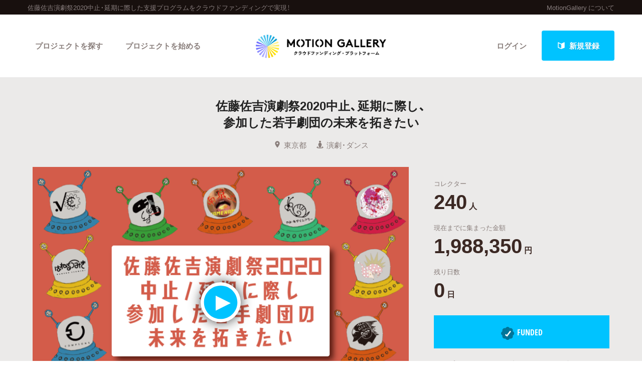

--- FILE ---
content_type: text/html; charset=utf-8
request_url: https://motion-gallery.net/projects/sakichi2020/updates/28636
body_size: 100129
content:


<!DOCTYPE html>
<!--[if lt IE 7]><html class="no-js lt-ie9 lt-ie8 lt-ie7" lang="ja"><![endif]-->
<!--[if IE 7]>   <html class="no-js lt-ie9 lt-ie8" lang="ja"><![endif]-->
<!--[if IE 8]>   <html class="no-js lt-ie9" lang="ja"><![endif]-->
<!--[if gt IE 8]><!--><html lang="ja"><!--<![endif]-->
<head>
  <meta charset="utf-8">
  <meta http-equiv="X-UA-Compatible" content="IE=edge">
  <meta name="viewport" content="width=device-width, initial-scale=1.0">
  <title>クラウドファンディング - MotionGallery (モーションギャラリー)</title>
  <meta name="description" content="Vol.47 【運命の翻訳を探す旅】戯曲同好会⑦シェイクスピアを読もう・後編【そこは新たな沼】 - クラウドファンディングプロジェクト佐藤佐吉演劇祭2020中止、延期に際し、参加した若手劇団の未来を拓きたいのアップデート記事" />
  <meta name="keywords" content="佐藤佐吉演劇祭2020中止・延期に際した支援プログラム,クラウドファンディング,ソーシャルファンディング,資金調達,MotionGallery,モーションギャラリー" />
  <meta name="twitter:card" content="summary">
<meta name="twitter:site" content="@motiongallery">
		<meta property="og:title" content="Vol.47 【運命の翻訳を探す旅】戯曲同好会⑦シェイクスピアを読もう・後編【そこは新たな沼】 / 佐藤佐吉演劇祭2020中止、延期に際し、参加した若手劇団の未来を拓きたい - MotionGallery" />
        <meta property="og:image" content="https://mg-img.s3.ap-northeast-1.amazonaws.com/projects/sakichi2020/87808482-a7f0-4454-8be2-65a3b1546c67" />
    <meta property="og:type" content="article" />
<meta property="og:url" content="https://motion-gallery.net/projects/sakichi2020/updates/28636" />
<meta property="og:description" content="Vol.47 【運命の翻訳を探す旅】戯曲同好会⑦シェイクスピアを読もう・後編【そこは新たな沼】 - クラウドファンディングプロジェクト佐藤佐吉演劇祭2020中止、延期に際し、参加した若手劇団の未来を拓きたいのアップデート記事" />
<meta property="og:site_name" content="motion-gallery.net" /> 
<meta property="fb:admins" content="1375400693" /> 
<meta property="fb:app_id" content="160920600642652" />
<meta property="og:locale" content="ja_JP" /> 

  <link rel="stylesheet" href="https://cdnjs.cloudflare.com/ajax/libs/foundation/6.4.2/css/foundation.min.css">
  <link rel="stylesheet" href="https://cdnjs.cloudflare.com/ajax/libs/OwlCarousel2/2.1.6/assets/owl.carousel.min.css">
  <link rel="stylesheet" href="https://cdnjs.cloudflare.com/ajax/libs/OwlCarousel2/2.1.6/assets/owl.theme.default.min.css">
  <link rel="stylesheet" href="https://cdn.jsdelivr.net/yakuhanjp/1.3.1/css/yakuhanjp.min.css">
  <link rel="stylesheet" href="https://cdnjs.cloudflare.com/ajax/libs/lightcase/2.4.0/css/lightcase.min.css">
  <link rel="stylesheet" href="/stylesheets/v2/app.css?20230824">
  <link rel="stylesheet" type="text/css" href="/fonts/3785ea0fa3df7716fb97045e6f9e1437/font.css?family=CambridgeRoundW01-BoldCond"/>
  <link rel="apple-touch-icon" href="/assets/icons/apple-touch-icon-25e81a566c7f1ee2f7340ec4c42351540603ab08a820fb4f04659bf7f98064fc.png">
<link rel="apple-touch-icon" sizes="57x57" href="/assets/icons/apple-icon-57x57-25e81a566c7f1ee2f7340ec4c42351540603ab08a820fb4f04659bf7f98064fc.png">
<link rel="apple-touch-icon" sizes="60x60" href="/assets/icons/apple-icon-60x60-e1c5a0e89f655ead7004406aaaf4337525f54d138f3b5e448f953214e9d5d7d8.png">
<link rel="apple-touch-icon" sizes="72x72" href="/assets/icons/apple-icon-72x72-29b04258c65120a85b6448ad5ab2ed6db80d20278dfea5ee56378e221950a914.png">
<link rel="apple-touch-icon" sizes="76x76" href="/assets/icons/apple-icon-76x76-5e34d42632a78161bcf617c0fe704875ae562d505e94c6bee012df9049c0bae8.png">
<link rel="apple-touch-icon" sizes="114x114" href="/assets/icons/apple-icon-114x114-e1e4de21f3b136c653a8a9232a4b796211e444c9f23949efa7157ab60c5a31ce.png">
<link rel="apple-touch-icon" sizes="120x120" href="/assets/icons/apple-icon-120x120-9f4aa79812ad3a2e0c52b4a1a7abb9c45c078f0463bf3a182b87a2f4ab2d84fe.png">
<link rel="apple-touch-icon" sizes="144x144" href="/assets/icons/apple-icon-144x144-8a25740e6355f1d6a3f5f5d4786d1a206c6d3ca95bc872e3b95156b53f683222.png">
<link rel="apple-touch-icon" sizes="152x152" href="/assets/icons/apple-icon-152x152-b8df34d9d538602e0f420ec81314424303330d1799e2be7d4ac6519efce02a8f.png">
<link rel="apple-touch-icon" sizes="180x180" href="/assets/icons/apple-icon-180x180-4685f240f76fc0efe8c26fe9f2bee795150da16f32eff4891d8873092d6106d9.png">
<link rel="icon" type="image/png" sizes="192x192" href="/assets/icons/android-icon-192x192-47e8291df096d4ebbf7f8618d02de93eb7c87de69565e91ad5abd84bed1bbf1a.png">
<link rel="icon" type="image/png" sizes="32x32" href="/assets/icons/favicon-32x32-eb821480f94054f77b8b2f874d246f19d4e117892252f5ffdda7f5a98df54298.png">
<link rel="icon" type="image/png" sizes="96x96" href="/assets/icons/favicon-96x96-9b5e736de3ad3d5dad59878a2c6dfa86129e8b98c1a640adf01085ea8d60c1b7.png">
<link rel="icon" type="image/png" sizes="16x16" href="/assets/icons/favicon-16x16-b0d3f26705452f277711d251a0f95e31e21c0fdc0550cd0f75ab7b8c9085ff67.png">

  <!-- <link rel="stylesheet" href="http://motiongallery.ndv.me/stylesheets/app.css"> -->

  <meta name="csrf-param" content="authenticity_token" />
<meta name="csrf-token" content="nJArZJWoMvB/BwEMPCZj8yrrPNbOfKrpXYlpwwKpOYJGGWWnxWXtcfiNGCynuGkKU1xguHV0y7LZnR/U3jpnUA==" />
  <!-- Google Tag Manager -->
<script>(function(w,d,s,l,i){w[l]=w[l]||[];w[l].push({'gtm.start':
new Date().getTime(),event:'gtm.js'});var f=d.getElementsByTagName(s)[0],
j=d.createElement(s),dl=l!='dataLayer'?'&l='+l:'';j.async=true;j.src=
'https://www.googletagmanager.com/gtm.js?id='+i+dl;f.parentNode.insertBefore(j,f);
})(window,document,'script','dataLayer','GTM-MP42BMBK');</script>
<!-- End Google Tag Manager -->


              <script>
  window.dataLayer = window.dataLayer || [];
  window.dataLayer.push({
    event: 'page_view',
    project_ga_id: "",
    gtag_id: "AW-807856143",
    tracking_id: "G-FVPPZY0KTY"
  });
</script>

          <!-- Facebook Pixel Code -->
<script>
!function(f,b,e,v,n,t,s)
{if(f.fbq)return;n=f.fbq=function(){n.callMethod?
n.callMethod.apply(n,arguments):n.queue.push(arguments)};
if(!f._fbq)f._fbq=n;n.push=n;n.loaded=!0;n.version='2.0';
n.queue=[];t=b.createElement(e);t.async=!0;
t.src=v;s=b.getElementsByTagName(e)[0];
s.parentNode.insertBefore(t,s)}(window,document,'script',
'https://connect.facebook.net/en_US/fbevents.js');

fbq('init', '259283201595659'); 
fbq('track', 'PageView');

</script>
<noscript>
<img height="1" width="1"
src="https://www.facebook.com/tr?id=259283201595659&ev=PageView
&noscript=1"/>
</noscript>
<!-- End Facebook Pixel Code -->

          <!-- Global site tag (gtag.js) - Google AdWords:  -->
<script async src="https://www.googletagmanager.com/gtag/js?id="></script>
<script>
  window.dataLayer = window.dataLayer || [];
  function gtag(){dataLayer.push(arguments);}
  gtag('js', new Date());
  gtag('config', '');
   gtag('config', 'AW-807856143');
</script>


          

  <!-- Twitter conversion tracking base code -->
<script>!function(e,t,n,s,u,a){e.twq||(s=e.twq=function(){s.exe?s.exe.apply(s,arguments):s.queue.push(arguments); },s.version='1.1',s.queue=[],u=t.createElement(n),u.async=!0,u.src='https://static.ads-twitter.com/uwt.js', a=t.getElementsByTagName(n)[0],a.parentNode.insertBefore(u,a))}(window,document,'script'); twq('config','o06ji');</script>
<!-- End Twitter conversion tracking base code -->


</head>
<body class="home" data-page-id="home">
<!-- Google Tag Manager (noscript) -->
<noscript><iframe src="https://www.googletagmanager.com/ns.html?id=GTM-MP42BMBK"
height="0" width="0" style="display:none;visibility:hidden"></iframe></noscript>
<!-- End Google Tag Manager (noscript) -->

<div id="container_v2">
      <svg style="position: absolute; width: 0; height: 0; overflow: hidden;" version="1.1" xmlns="http://www.w3.org/2000/svg" xmlns:xlink="http://www.w3.org/1999/xlink">
  <defs>
    <symbol id="icon-facebook" viewBox="0 0 32 32">
    <title>facebook</title>
    <path d="M19 6h5v-6h-5c-3.86 0-7 3.14-7 7v3h-4v6h4v16h6v-16h5l1-6h-6v-3c0-0.542 0.458-1 1-1z"></path>
    </symbol>

    <symbol id="icon-twitter" viewBox="0 0 32 32">
    <title>twitter</title>
    <path d="M32 7.075c-1.175 0.525-2.444 0.875-3.769 1.031 1.356-0.813 2.394-2.1 2.887-3.631-1.269 0.75-2.675 1.3-4.169 1.594-1.2-1.275-2.906-2.069-4.794-2.069-3.625 0-6.563 2.938-6.563 6.563 0 0.512 0.056 1.012 0.169 1.494-5.456-0.275-10.294-2.888-13.531-6.862-0.563 0.969-0.887 2.1-0.887 3.3 0 2.275 1.156 4.287 2.919 5.463-1.075-0.031-2.087-0.331-2.975-0.819 0 0.025 0 0.056 0 0.081 0 3.181 2.263 5.838 5.269 6.437-0.55 0.15-1.131 0.231-1.731 0.231-0.425 0-0.831-0.044-1.237-0.119 0.838 2.606 3.263 4.506 6.131 4.563-2.25 1.762-5.075 2.813-8.156 2.813-0.531 0-1.050-0.031-1.569-0.094 2.913 1.869 6.362 2.95 10.069 2.95 12.075 0 18.681-10.006 18.681-18.681 0-0.287-0.006-0.569-0.019-0.85 1.281-0.919 2.394-2.075 3.275-3.394z"></path>
    </symbol>

    <symbol id="icon-mail" viewBox="0 0 32 32">
    <title>mail</title>
    <path d="M5.315 9.274l11.185 9.726 11.187-9.728c0.194 0.184 0.313 0.445 0.313 0.735v11.986c0 0.557-0.449 1.007-1.003 1.007h-20.994c-0.564 0-1.003-0.451-1.003-1.007v-11.986c0-0.289 0.121-0.549 0.315-0.733zM6.004 8c-1.107 0-2.004 0.895-2.004 1.994v12.012c0 1.101 0.89 1.994 2.004 1.994h20.993c1.107 0 2.004-0.895 2.004-1.994v-12.012c0-1.101-0.89-1.994-2.004-1.994h-20.993zM16.5 17.7l-10-8.7h20l-10 8.7z"></path>
    </symbol>

    <symbol id="icon-key" viewBox="0 0 32 32">
    <title>key</title>
    <path d="M17.034 13.368l-12.716 12.736c-0.429 0.43-0.429 1.129-0.002 1.559l0.018 0.019c0.428 0.431 1.119 0.438 1.553 0.003l2.65-2.648 2.463 2.463 1.5-1.5-2.463-2.463 3.001-2.999 1.962 1.962 1.5-1.5-1.962-1.962 4.082-4.080c0.963 0.657 2.126 1.042 3.38 1.042 3.314 0 6-2.686 6-6s-2.686-6-6-6c-3.314 0-6 2.686-6 6 0 1.248 0.381 2.408 1.034 3.368zM13 22l-1.5 1.5 2.5 2.5-3 3-2.5-2.5-1.875 1.875c-0.841 0.841-2.204 0.845-3.042 0.007l0.035 0.035c-0.837-0.837-0.835-2.2 0.007-3.042l12.157-12.157c-0.5-0.963-0.782-2.058-0.782-3.218 0-3.866 3.134-7 7-7s7 3.134 7 7c0 3.866-3.134 7-7 7-1.16 0-2.255-0.282-3.218-0.782v0l-2.782 2.782 2 2-3 3-2-2zM22 14v0 0c-2.209 0-4-1.791-4-4s1.791-4 4-4c2.209 0 4 1.791 4 4s-1.791 4-4 4zM22 13c1.657 0 3-1.343 3-3s-1.343-3-3-3c-1.657 0-3 1.343-3 3s1.343 3 3 3v0 0z"></path>
    </symbol>

    <symbol id="icon-notification" viewBox="0 0 32 32">
    <title>notification</title>
    <path d="M16 3c-3.472 0-6.737 1.352-9.192 3.808s-3.808 5.72-3.808 9.192c0 3.472 1.352 6.737 3.808 9.192s5.72 3.808 9.192 3.808c3.472 0 6.737-1.352 9.192-3.808s3.808-5.72 3.808-9.192c0-3.472-1.352-6.737-3.808-9.192s-5.72-3.808-9.192-3.808zM16 0v0c8.837 0 16 7.163 16 16s-7.163 16-16 16c-8.837 0-16-7.163-16-16s7.163-16 16-16zM14 22h4v4h-4zM14 6h4v12h-4z"></path>
    </symbol>

    <symbol id="icon-checkmark" viewBox="0 0 32 32">
    <title>checkmark</title>
    <path d="M27 4l-15 15-7-7-5 5 12 12 20-20z"></path>
    </symbol>

    <symbol id="icon-chevron" viewBox="0 0 21 32">
    <title>chevron</title>
    <path d="M8.498 31.071l-3.851-3.585 10.49-11.552-10.49-11.419 3.851-3.585 13.809 15.004z"></path>
    </symbol>

    <symbol id="icon-chevron-left" viewBox="0 0 21 32">
    <title>chevron-left</title>
    <path d="M15.801 0.929l3.851 3.585-10.49 11.552 10.49 11.419-3.851 3.585-13.809-15.004z"></path>
    </symbol>

    <symbol id="icon-location" viewBox="0 0 32 32">
    <title>location</title>
    <path d="M16 0c-5.523 0-10 4.477-10 10 0 10 10 22 10 22s10-12 10-22c0-5.523-4.477-10-10-10zM16 16c-3.314 0-6-2.686-6-6s2.686-6 6-6 6 2.686 6 6-2.686 6-6 6z"></path>
    </symbol>

    <symbol id="icon-image" viewBox="0 0 32 32">
    <title>image</title>
    <path d="M29.996 4c0.001 0.001 0.003 0.002 0.004 0.004v23.993c-0.001 0.001-0.002 0.003-0.004 0.004h-27.993c-0.001-0.001-0.003-0.002-0.004-0.004v-23.993c0.001-0.001 0.002-0.003 0.004-0.004h27.993zM30 2h-28c-1.1 0-2 0.9-2 2v24c0 1.1 0.9 2 2 2h28c1.1 0 2-0.9 2-2v-24c0-1.1-0.9-2-2-2v0z"></path>
    <path d="M26 9c0 1.657-1.343 3-3 3s-3-1.343-3-3 1.343-3 3-3 3 1.343 3 3z"></path>
    <path d="M28 26h-24v-4l7-12 8 10h2l7-6z"></path>
    </symbol>

    <symbol id="icon-user" viewBox="0 0 20 28">
    <title>user</title>
    <path d="M20 21.859c0 2.281-1.5 4.141-3.328 4.141h-13.344c-1.828 0-3.328-1.859-3.328-4.141 0-4.109 1.016-8.859 5.109-8.859 1.266 1.234 2.984 2 4.891 2s3.625-0.766 4.891-2c4.094 0 5.109 4.75 5.109 8.859zM16 8c0 3.313-2.688 6-6 6s-6-2.688-6-6 2.688-6 6-6 6 2.688 6 6z"></path>
    </symbol>

    <symbol id="icon-group" viewBox="0 0 30 28">
    <title>group</title>
    <path d="M9.266 14c-1.625 0.047-3.094 0.75-4.141 2h-2.094c-1.563 0-3.031-0.75-3.031-2.484 0-1.266-0.047-5.516 1.937-5.516 0.328 0 1.953 1.328 4.062 1.328 0.719 0 1.406-0.125 2.078-0.359-0.047 0.344-0.078 0.688-0.078 1.031 0 1.422 0.453 2.828 1.266 4zM26 23.953c0 2.531-1.672 4.047-4.172 4.047h-13.656c-2.5 0-4.172-1.516-4.172-4.047 0-3.531 0.828-8.953 5.406-8.953 0.531 0 2.469 2.172 5.594 2.172s5.063-2.172 5.594-2.172c4.578 0 5.406 5.422 5.406 8.953zM10 4c0 2.203-1.797 4-4 4s-4-1.797-4-4 1.797-4 4-4 4 1.797 4 4zM21 10c0 3.313-2.688 6-6 6s-6-2.688-6-6 2.688-6 6-6 6 2.688 6 6zM30 13.516c0 1.734-1.469 2.484-3.031 2.484h-2.094c-1.047-1.25-2.516-1.953-4.141-2 0.812-1.172 1.266-2.578 1.266-4 0-0.344-0.031-0.688-0.078-1.031 0.672 0.234 1.359 0.359 2.078 0.359 2.109 0 3.734-1.328 4.062-1.328 1.984 0 1.937 4.25 1.937 5.516zM28 4c0 2.203-1.797 4-4 4s-4-1.797-4-4 1.797-4 4-4 4 1.797 4 4z"></path>
    </symbol>
    <symbol id="icon-plus" viewBox="0 0 22 28">
    <title>plus</title>
    <path d="M22 11.5v3c0 0.828-0.672 1.5-1.5 1.5h-6.5v6.5c0 0.828-0.672 1.5-1.5 1.5h-3c-0.828 0-1.5-0.672-1.5-1.5v-6.5h-6.5c-0.828 0-1.5-0.672-1.5-1.5v-3c0-0.828 0.672-1.5 1.5-1.5h6.5v-6.5c0-0.828 0.672-1.5 1.5-1.5h3c0.828 0 1.5 0.672 1.5 1.5v6.5h6.5c0.828 0 1.5 0.672 1.5 1.5z"></path>
    </symbol>

    <symbol id="icon-comment" viewBox="0 0 28 28">
    <title>comment</title>
    <path d="M28 14c0 5.531-6.266 10-14 10-0.766 0-1.531-0.047-2.266-0.125-2.047 1.813-4.484 3.094-7.187 3.781-0.562 0.156-1.172 0.266-1.781 0.344-0.344 0.031-0.672-0.219-0.75-0.594v-0.016c-0.078-0.391 0.187-0.625 0.422-0.906 0.984-1.109 2.109-2.047 2.844-4.656-3.219-1.828-5.281-4.656-5.281-7.828 0-5.516 6.266-10 14-10s14 4.469 14 10z"></path>
    </symbol>

    <symbol id="icon-bubble" viewBox="0 0 33 32">
    <title>bubble</title>
    <path d="M28.195 0.051c1.067 0 1.991 0.39 2.771 1.17s1.17 1.704 1.17 2.771v17.734c0 1.067-0.39 1.991-1.17 2.771s-1.704 1.17-2.771 1.17h-8.867l-7.697 5.788c-0.246 0.164-0.503 0.174-0.77 0.031s-0.4-0.359-0.4-0.647v-5.172h-5.911c-1.067 0-1.991-0.39-2.771-1.17s-1.17-1.704-1.17-2.771v-17.734c0-1.067 0.39-1.991 1.17-2.771s1.704-1.17 2.771-1.17h23.645z"></path>
    </symbol>

      </defs>
</svg>

        <section id="tagline_v2" class="s-tagline">
    <div class="grid-container">
        <div class="grid-x grid-padding-x">
            <p class="cell auto">佐藤佐吉演劇祭2020中止・延期に際した支援プログラムをクラウドファンディングで実現！</p>
            <nav class="cell shrink">
                <ul>
                    <li><a href="/about">MotionGallery について</a></li>
                </ul>
            </nav>
        </div>
    </div>
</section>



<!-- ヘッダー -->
    <header id="header_v2" class="s-header nav_menu--container">
      <div class="grid-container">
      <div class="grid-x grid-padding-x">
        <div class="cell">
        <p id="h-logo"><a href="/"><img src="/images/logo.png" alt="Motion Gallery"></a></p>
        <nav>
            <ul class="header-signup">
              <li>
                <a href="/users/sign_in">ログイン</a>
              </li>
              <li>
                <a href="/users/sign_up">
                  <span class="sprite -signup">
                    <svg viewBox="0 0 1 1">
                      <use xlink:href="/images/sprites.svg#signup"></svg>
                    </svg>
                  </span>
                  新規登録
</a>              </li>
            </ul>
          <ul class="header-nav">
          <li class="nav_menu--holder">
            <a href="/discover">プロジェクトを探す</a>
            <div class="nav_menu">
  <div class="grid-x align-center">
    <div class="cell small-12">
      <div class="nav_menu--inner">
        <section class="nav_menu--section">
          <h2 class="nav_menu--section--title"><strong>Highlight</strong></h2>
          <ul class="grid-x grid--padding align-center">
            <li class="cell shrink">
              <a href="/discover#pickup" title="人気のプロジェクト" class="nav_menu--link"><svg class="icon icon-chevron"><use xlink:href="#icon-chevron"></use></svg>人気のプロジェクト</a>
            </li>
            <li class="cell shrink">
              <a href="/categories/All" title="新着プロジェクト" class="nav_menu--link"><svg class="icon icon-chevron"><use xlink:href="#icon-chevron"></use></svg>新着プロジェクト</a>
            </li>
            <li class="cell shrink">
              <a href="/categories/All/will_finish_soon" title="終了間近のプロジェクト" class="nav_menu--link"><svg class="icon icon-chevron"><use xlink:href="#icon-chevron"></use></svg>終了間近のプロジェクト</a>
            </li>
          </ul>
        </section class="nav_menu--section">

        <section class="nav_menu--section">
          <h2 class="nav_menu--section--title"><strong>Feature</strong></h2>
          <ul class="grid-x grid--padding align-center">
            <li class="cell shrink">
              <a href="/discover" title="カテゴリーから探す" class="nav_menu--link"><svg class="icon icon-chevron"><use xlink:href="#icon-chevron"></use></svg>カテゴリーから探す</a>
            </li>
            <li class="cell shrink">
              <a href="/discover/tags" title="タグから探す" class="nav_menu--link"><svg class="icon icon-chevron"><use xlink:href="#icon-chevron"></use></svg>タグから探す</a>
            </li>
            <li class="cell shrink">
              <a href="/discover/curators_list" title="キュレーターから探す" class="nav_menu--link"><svg class="icon icon-chevron"><use xlink:href="#icon-chevron"></use></svg>キュレーターから探す</a>
            </li>
            <li class="cell shrink">
              <a href="/features" title="特集から探す" class="nav_menu--link"><svg class="icon icon-chevron"><use xlink:href="#icon-chevron"></use></svg>特集から探す</a>
            </li>
            <li class="cell shrink">
              <a href="/project_updates" title="最新進捗報告から探す" class="nav_menu--link"><svg class="icon icon-chevron"><use xlink:href="#icon-chevron"></use></svg>最新進捗報告から探す</a>
            </li>
          </ul>
        </section>

        <section class="nav_menu--section">
          <h2 class="nav_menu--section--title"><strong>Legendary</strong></h2>
          <ul class="grid-x grid--padding align-center">
            <li class="cell shrink">
              <a href="/categories/All/completed" title="最新達成プロジェクト" class="nav_menu--link"><svg class="icon icon-chevron"><use xlink:href="#icon-chevron"></use></svg>最新達成プロジェクト</a>
            </li>
            <li class="cell shrink">
              <a href="/categories/All/sort_by_amount" title="調達額が大きいプロジェクト" class="nav_menu--link"><svg class="icon icon-chevron"><use xlink:href="#icon-chevron"></use></svg>調達額が大きいプロジェクト</a>
            </li>
          </ul>
        </section>
      </div>
    </div>
  </div>
</div>

          </li>

            <li><a href="/start_project">プロジェクトを始める</a></li>
          </ul>
        </nav>
      </div>
    </div>
    </div>
  </header>





  
  <section id="main" class="l-home">
    <section class="page-section s-main">
      <header id="project-header">
  <div id="project-header-title">
    <div class="row">
      <div class="columns">
        <div id="project-cover-small-only">
            <div class="movie" data-movie="https://www.youtube.com/embed/87Kfw8QmywE">
              <div class="loader">
  <svg version="1.1" class="loader" xmlns="http://www.w3.org/2000/svg" xmlns:xlink="http://www.w3.org/1999/xlink" x="0px" y="0px" width="40px" height="40px" viewBox="0 0 50 50" style="enable-background:new 0 0 50 50;" xml:space="preserve">
    <path fill="#000" d="M25.251,6.461c-10.318,0-18.683,8.365-18.683,18.683h4.068c0-8.071,6.543-14.615,14.615-14.615V6.461z" transform="rotate(147.722 25 25)">
      <animateTransform attributeType="xml" attributeName="transform" type="rotate" from="0 25 25" to="360 25 25" dur="0.6s" repeatCount="indefinite"></animateTransform>
    </path>
  </svg>
</div>

              <div class="preview" style="background-image: url('https://mg-img.s3.ap-northeast-1.amazonaws.com/projects/sakichi2020/87808482-a7f0-4454-8be2-65a3b1546c67');"></div>
              <div class="playbtn"><div class="btnbg"></div>
                <span class="sprite -play">
                  <svg viewBox="0 0 1 1">
                    <use xlink:href="/images/sprites.svg#play"></use>
                  </svg>
                </span>
              </div>
            </div>
        </div>
        <h1>佐藤佐吉演劇祭2020中止、延期に際し、<br>
参加した若手劇団の未来を拓きたい</h1>
        <ul class="info">
          <li>
            <span class="sprite -location">
              <svg viewBox="0 0 1 1">
                <use xlink:href="/images/sprites.svg#location"></use>
              </svg>
            </span>東京都</li>
          <li>
            <a href="/categories/Dance">
            <span class="sprite -dance">
              <svg viewBox="0 0 1 1">
                <use xlink:href="/images/sprites.svg#category_dance"></use>
              </svg>
            </span>演劇・ダンス
            </a>
          </li>
        </ul>
      </div>
    </div>
  </div>
  <!-- #project-header-content -->
  <div id="project-header-content">
    <div class="row">
      <div class="medium-7 large-8 columns">
        <div id="project-cover-medium-up">
              <div class="movie" data-movie="https://www.youtube.com/embed/87Kfw8QmywE">
              <div class="loader">
  <svg version="1.1" class="loader" xmlns="http://www.w3.org/2000/svg" xmlns:xlink="http://www.w3.org/1999/xlink" x="0px" y="0px" width="40px" height="40px" viewBox="0 0 50 50" style="enable-background:new 0 0 50 50;" xml:space="preserve">
    <path fill="#000" d="M25.251,6.461c-10.318,0-18.683,8.365-18.683,18.683h4.068c0-8.071,6.543-14.615,14.615-14.615V6.461z" transform="rotate(147.722 25 25)">
      <animateTransform attributeType="xml" attributeName="transform" type="rotate" from="0 25 25" to="360 25 25" dur="0.6s" repeatCount="indefinite"></animateTransform>
    </path>
  </svg>
</div>

              <div class="preview" style="background-image: url('https://mg-img.s3.ap-northeast-1.amazonaws.com/projects/sakichi2020/87808482-a7f0-4454-8be2-65a3b1546c67');"></div>
              <div class="playbtn"><div class="btnbg"></div>
                <span class="sprite -play">
                  <svg viewBox="0 0 1 1">
                    <use xlink:href="/images/sprites.svg#play"></use>
                  </svg>
                </span>
              </div>
            </div>
        </div>
        <p>新型コロナウイルス感染拡大の状況を鑑み、「佐藤佐吉演劇祭2020」3週目以降の公演を中止、ならびに延期開催いたします。今回参加している若手劇団に対して、今回演目と次回公演に向けてのご支援を募ります！</p>
        <ul class="list-tag">
                <li><a href="/tag/theater">#演劇</a></li>
                <li><a href="/tag/ Corona-damage-support">#コロナ被害支援</a></li>
                <li><a href="/tag/theater-company">#劇団</a></li>
        </ul>
      </div>
      <div class="medium-5 large-4 columns">
        <div id="project-progress-bar-small-only">
              <p class="closed funded">
                <img src="/assets/new_design/funded_success-5fb81a3a61bb7de8e1dcf1876f5209c7142351efaeefab0ae53957949fdff67d.png" />FUNDED</p>
                <p class="closed-note">このプロジェクトは、2020年4月30日23:59に終了しました。</p>
        </div>

        <div class="stats-table">
            <dl class="collector">
              <dt>コレクター</dt>
                <dd><span class="number">240</span><span class="unit">人</span></dd>
            </dl>
            <dl class="money">
              <dt>現在までに集まった金額</dt>
                <dd><span class="number">1,988,350</span><span class="unit">円</span></dd>



            </dl>
            <dl class="days">
              <dt>残り日数</dt>
                <dd><span class="number">0</span><span class="unit">日</span></dd>
            </dl>
        </div>
          <div id="project-progress-bar-medium-up">
              <p class="closed funded"><img src="/assets/new_design/funded_success-5fb81a3a61bb7de8e1dcf1876f5209c7142351efaeefab0ae53957949fdff67d.png" />FUNDED</p>
              <p class="closed-note">このプロジェクトは、2020年4月30日23:59に終了しました。</p>
          </div>
        <div class="cta">
          <ul>
            <li class="facebook">
  <a href="http://www.facebook.com/share.php?u=https://motion-gallery.net/projects/sakichi2020" id="facebook-header-button-3087" onclick="window.open(this.href, 'FBwindow', 'width=650, height=450, menubar=no, toolbar=no, scrollbars=yes'); return false;" data-project-id="3087" data-project-update-id="" data-id-suffix="3087">
      <span class="sprite -facebook">
        <svg viewBox="0 0 1 1">
          <use xlink:href="/images/sprites.svg#facebook"></use>
        </svg>
      </span> シェア
    </a>
</li>


            <li class="twitter"><a class="tweet-share" href="https://twitter.com/intent/tweet?url=https%3A%2F%2Fmotion-gallery.net%2Fprojects%2Fsakichi2020&text=%E8%A6%81%E3%83%81%E3%82%A7%E3%83%83%E3%82%AF%EF%BC%81%E4%BD%90%E8%97%A4%E4%BD%90%E5%90%89%E6%BC%94%E5%8A%87%E7%A5%AD2020%E4%B8%AD%E6%AD%A2%E3%80%81%E5%BB%B6%E6%9C%9F%E3%81%AB%E9%9A%9B%E3%81%97%E3%80%81%E5%8F%82%E5%8A%A0%E3%81%97%E3%81%9F%E8%8B%A5%E6%89%8B%E5%8A%87%E5%9B%A3%E3%81%AE%E6%9C%AA%E6%9D%A5%E3%82%92%E6%8B%93%E3%81%8D%E3%81%9F%E3%81%84%20%40motiongallery" target="blank" data-project-update-id="" >
  <span class="sprite -twitter">
    <svg viewBox="0 0 1 1">
      <use xlink:href="/images/sprites.svg#twitter"></use>
    </svg>
  </span>ツイート</a>
</li>
            <li class="line"><a href="http://line.me/R/msg/text/?https://motion-gallery.net/projects/sakichi2020" target="_blank">
              <span class="sprite -line">
                <svg viewBox="0 0 1 1">
                  <use xlink:href="/images/sprites.svg#line"></use>
                </svg>
              </span> LINEで送る</a></li>
            <li class="embed"><a href="#project-embed" data-rel="lightcase">
              <span class="sprite -link">
                <svg viewBox="0 0 1 1">
                  <use xlink:href="/images/sprites.svg#link"></use>
                </svg>
              </span>サイトに埋め込み</a></li>
          </ul>
        </div>
        <div class="profile">
          <img class="thumb" src="https://mg-img.s3.ap-northeast-1.amazonaws.com/users/vGOlyunsY5etoWK0A3pQ/face_image/middle-1582959051" />
          <h2><small>Presenter</small><br />佐藤佐吉演劇祭実行委員会<a href="#project-presenter" data-rel="lightcase">
            <span class="sprite -info">
              <svg viewBox="0 0 1 1">
                <use xlink:href="/images/sprites.svg#info"></use>
              </svg>
            </span>プロフィールを表示</a></h2>
        </div>
      </div>
    </div>
  </div>
</header>

<section id="project-embed">
  <div class="content">
    <div class="row">
      <div class="medium-6 large-6 columns">
        <h2>プロジェクトをブログやサイトで紹介</h2>
        <p>テキストエリアのコードをあなたのブログやサイトのHTMLに張り付けると、右にあるようなプロジェクトウィジェットが表示されます。</p>
        <textarea readonly="readonly"><iframe src='https://motion-gallery.net/projects/sakichi2020/widget' frameborder="0" scrolling="no" width="324" height="452"></iframe></textarea>
      </div>
      <div class="pjtItemPreview">
      <iframe src="https://motion-gallery.net/projects/sakichi2020/widget" frameborder="0" scrolling="no" width="324" height="452"></iframe>
      </div>
    </div>
  </div>
</section>

<section id="project-presenter">
  <header class="header">
    <div class="row">
      <div class="columns">
          <a href="/users/219152/creations"><img class="thumb" src="https://mg-img.s3.ap-northeast-1.amazonaws.com/users/vGOlyunsY5etoWK0A3pQ/face_image/middle-1582959051" /></a>
        <h2><small>PRESENTER</small><br /><a href="/users/219152/creations">佐藤佐吉演劇祭実行委員会</a></h2>
      </div>
    </div>
  </header>
  <div class="content">
    <div class="row">
      <div class="medium-8 large-8 columns">
        <p>佐藤佐吉演劇祭は、東京都北区王子の「花まる学習会王子小劇場」を中心に、2年に1度開催している演劇祭です。本年度の『佐藤佐吉演劇祭2020』は、3会場、2020年2月18日(火)から3月31日(火)までの6週間に渡って開催予定でした。しかし2020年2月29日、新型コロナウイルス感染拡大の状況、日本政府からの要請や、なにより若手劇団のキャリアへの被害を第一に考え、演劇祭3週目以降の公演を中止、ならびに延期開催することに決定いたしました。詳しくは、こちらのステートメントをご参照くださいませ。https://en-geki.blogspot.com/2020/02/2020_29.html</p>
      </div>
      <div class="medium-4 large-4 columns">
        <ul class="info">
          <li>
            <span>
              <span class="sprite -location">
                <svg viewBox="0 0 1 1">
                  <use xlink:href="/images/sprites.svg#location"></use>
                </svg>
              </span>東京都
            </span
          </li>
          <li>
            <span>
              <span class="sprite -owner">
                <svg viewBox="0 0 1 1">
                  <use xlink:href="/images/sprites.svg#owner"></use>
                </svg>
              </span>起案数 1
            </span>
          </li>
          <li>
            <span>
              <span class="sprite -funded">
                <svg viewBox="0 0 1 1">
                  <use xlink:href="/images/sprites.svg#funded"></use>
                </svg>
              </span>応援数 0
            </span>
          </li>
          <!--
          <li>
          <span>
              <span class="sprite -facebook">
                <svg viewBox="0 0 1 1">
                  <use xlink:href="/images/sprites.svg#facebook"></use>
                </svg>
            </span>Facebook (未設定) 
            </span>
          </li>
          -->
          <li>
            <span>
            <span class="sprite -twitter">
              <svg viewBox="0 0 1 1">
                <use xlink:href="/images/sprites.svg#twitter"></use>
              </svg>
            </span>Twitter (未設定) 
          </span>
          </li>
          <li>
              <a href="https://sakichisai2020.webnode.jp/" target="_blank">
              <span class="sprite -link">
                <svg viewBox="0 0 1 1">
                  <use xlink:href="/images/sprites.svg#link"></use>
                </svg>
              </span>https://sakichisai2020.webnode.jp/
              </a>
          </li>
          <li>
            <span>
              <span class="sprite -follower">
                <svg viewBox="0 0 1 1">
                  <use xlink:href="/images/sprites.svg#follower"></use>
                </svg>
              </span>フォロワー 14 人
            </span>
            <ul class="follower-list">
                <li>
                  <img src="https://mg-img.s3.ap-northeast-1.amazonaws.com/users/G8sQTXpgJjxq5LWPdaFO/face_image/middle-1583409112" />
                </li>
                <li>
                  <img src="https://mg-img.s3.ap-northeast-1.amazonaws.com/users/VmlIL4KwO2TRf8jcuJFh/face_image/middle-1583413842" />
                </li>
                <li>
                  <img src="https://d1fdy26u973qrp.cloudfront.net/users/VWNxjAe4Xwb78d0kY2s6/face_image/middle?1422367661" />
                </li>
                <li>
                  <img src="https://mg-img.s3.ap-northeast-1.amazonaws.com/users/xwM6bz8icXTUnCa5ZHt2/face_image/middle-1603543641" />
                </li>
                <li>
                  <img src="http://graph.facebook.com/v4.0/2805653742882769/picture?type=large" />
                </li>
                <li>
                  <img src="https://mg-img.s3.ap-northeast-1.amazonaws.com/users/Jqc0FTbNrIuA1zDSC7dQ/face_image/middle-1587282500" />
                </li>
                <li>
                  <img src="https://d1fdy26u973qrp.cloudfront.net/users/pQNRDouHUjLisdex7MGZ/face_image/middle-1543128579" />
                </li>
            </ul>
          </li>
        </ul>
      </div>
    </div>
  </div>
  <footer class="footer">
    <div class="row">
      <div class="columns">
        <ul class="menu">
          <li>
            <a href="/mails/new?project_id=3087">
              <span class="sprite -email">
                <svg viewBox="0 0 1 1">
                  <use xlink:href="/images/sprites.svg#email"></use>
                </svg>
              </span>質問や意見をメール
</a>          </li>

          <li>
            <a href="#" onclick="follow(); return false;">
              <span class="sprite -follow">
                <svg viewBox="0 0 1 1">
                  <use xlink:href="/images/sprites.svg#follow"></use>
                </svg>
            </span><span id="follow_span_text">フォロー</span>
            </a>
          </li>
        </ul>
      </div>
    </div>
  </footer>
</section>

<script>
var follow_posting = false;
function follow(user_id) {
  if(follow_posting) return;
  if(!user_id) {
      location.href="/users/sign_in?notice=on";
  }
  follow_posting = true;
  $.post(
      "/follows/follow",
      {"_method": "PATCH", "follow[followee_id]": user_id},
      function(data) {
        follow_posting = false;
        if($("#follow_span_text").text() === "フォロー") {
            $("#follow_span_text").text("フォロー中");
        } else {
            $("#follow_span_text").text("フォロー");
        }
      }
  );

}
</script>




      <nav id="project-nav" class="page-nav s-local-nav">
  <div class="row">
    <div class="columns">
      <div class="mask">
        <p class="logo">
          <a href="/">
            <img alt="" src="/assets/new_design/logo_square-4caafdacba539f4a1ddcc2d16d2959e2a6fbbafffc9374f5c2c0b226c1c6452c.png" />
          </a>
        </p>
        <ul class="menu">
          <li>
            <a class="" href="/projects/sakichi2020">プロジェクト</a>
          </li>
          <li>
            <a class="current" href="/projects/sakichi2020/updates">
                アップデート <span class="counter">55</span>
</a>          </li>
          <li>
            <a class="" href="/projects/sakichi2020/collectors">
              コレクター <span class="counter">240</span>
</a>          </li>
        </ul>
      </div>
    </div>
  </div>
</nav>


      <div id="project-share">
  <section class="page-section s-main">
    <div class="row">
      <div class="columns">
        <ul class="share">
          <li class="facebook">
            <a href="http://www.facebook.com/share.php?u=http://motion-gallery.net/projects/sakichi2020"  onclick="window.open(this.href, 'FBwindow', 'width=650, height=450, menubar=no, toolbar=no, scrollbars=yes'); return false;">
                    <span class="sprite -facebook">
        <svg viewBox="0 0 1 1">
          <use xlink:href="/assets/new_design/sprites-e1b5f3d1446e96dd1861f507d722e5a6fe419201b62e63eefbc71764e68b0a4c.svg#facebook"></use>
        </svg>
      </span>
シェア
            </a>
          </li>
          <li class="twitter"><a class="tweet-share" href="https://twitter.com/intent/tweet?url=https%3A%2F%2Fmotion-gallery.net%2Fprojects%2Fsakichi2020&text=%E8%A6%81%E3%83%81%E3%82%A7%E3%83%83%E3%82%AF%EF%BC%81%E4%BD%90%E8%97%A4%E4%BD%90%E5%90%89%E6%BC%94%E5%8A%87%E7%A5%AD2020%E4%B8%AD%E6%AD%A2%E3%80%81%E5%BB%B6%E6%9C%9F%E3%81%AB%E9%9A%9B%E3%81%97%E3%80%81%E5%8F%82%E5%8A%A0%E3%81%97%E3%81%9F%E8%8B%A5%E6%89%8B%E5%8A%87%E5%9B%A3%E3%81%AE%E6%9C%AA%E6%9D%A5%E3%82%92%E6%8B%93%E3%81%8D%E3%81%9F%E3%81%84%20%40motiongallery" target="blank" data-project-update-id="" >
  <span class="sprite -twitter">
    <svg viewBox="0 0 1 1">
      <use xlink:href="/images/sprites.svg#twitter"></use>
    </svg>
  </span>ツイート</a>
</li>
          <li class="line">
          <a target="_blank" href="http://line.me/R/msg/text/?https://motion-gallery.net/projects/sakichi2020">
                    <span class="sprite -line">
        <svg viewBox="0 0 1 1">
          <use xlink:href="/assets/new_design/sprites-e1b5f3d1446e96dd1861f507d722e5a6fe419201b62e63eefbc71764e68b0a4c.svg#line"></use>
        </svg>
      </span>
LINEで送る
</a>          </li>
        </ul>
      </div>
    </div>
  </section>
</div>

      <div id="project-main" class="row">
        <div class="medium-7 large-8 columns">
                  <section id="project-content">
          <article class="update">
            <header class="header">
              <h3>【運命の翻訳を探す旅】戯曲同好会⑦シェイクスピアを読もう・後編【そこは新たな沼】</h3>
              <p class="info">
                <span>vol. 47</span>
                <span>2020-04-25</span>
                <span></span>
                <span>
                          <span class="sprite -comment">
        <svg viewBox="0 0 1 1">
          <use xlink:href="/assets/new_design/sprites-e1b5f3d1446e96dd1861f507d722e5a6fe419201b62e63eefbc71764e68b0a4c.svg#comment"></use>
        </svg>
      </span>
<span class="project-update-sns-count" data-href="https://motion-gallery.net/projects/sakichi2020/updates/28636" data-tweet-count="0">0</span>
                </span>
              </p>
              <ul class="share">
                <li class="facebook">
  <a href="http://www.facebook.com/share.php?u=https://motion-gallery.net/projects/sakichi2020" id="facebook-header-button-3087-28636" onclick="window.open(this.href, 'FBwindow', 'width=650, height=450, menubar=no, toolbar=no, scrollbars=yes'); return false;" data-project-id="" data-project-update-id="28636" data-id-suffix="3087-28636">
      <span class="sprite -facebook">
        <svg viewBox="0 0 1 1">
          <use xlink:href="/images/sprites.svg#facebook"></use>
        </svg>
      </span> シェア
    </a>
</li>


                <li class="twitter"><a class="tweet-share" href="https://twitter.com/intent/tweet?url=https%3A%2F%2Fmotion-gallery.net%2Fprojects%2Fsakichi2020%2Fupdates%2F28636&text=Vol.47%20%E3%80%90%E9%81%8B%E5%91%BD%E3%81%AE%E7%BF%BB%E8%A8%B3%E3%82%92%E6%8E%A2%E3%81%99%E6%97%85%E3%80%91%E6%88%AF%E6%9B%B2%E5%90%8C%E5%A5%BD%E4%BC%9A%E2%91%A6%E3%82%B7%E3%82%A7%E3%82%A4%E3%82%AF%E3%82%B9%E3%83%94%E3%82%A2%E3%82%92%E8%AA%AD%E3%82%82%E3%81%86%E3%83%BB%E5%BE%8C%E7%B7%A8%E3%80%90%E3%81%9D%E3%81%93%E3%81%AF%E6%96%B0%E3%81%9F%E3%81%AA%E6%B2%BC%E3%80%91%7C%E4%BD%90%E8%97%A4%E4%BD%90%E5%90%89%E6%BC%94%E5%8A%87%E7%A5%AD2020%E4%B8%AD%E6%AD%A2%E3%80%81%E5%BB%B6%E6%9C%9F%E3%81%AB%E9%9A%9B%E3%81%97%E3%80%81%E5%8F%82%E5%8A%A0%E3%81%97%E3%81%9F%E8%8B%A5%E6%89%8B%E5%8A%87%E5%9B%A3%E3%81%AE%E6%9C%AA%E6%9D%A5%E3%82%92%E6%8B%93%E3%81%8D%E3%81%9F%E3%81%84" target="blank" data-project-update-id="28636" >
  <span class="sprite -twitter">
    <svg viewBox="0 0 1 1">
      <use xlink:href="/images/sprites.svg#twitter"></use>
    </svg>
  </span>ツイート</a>
</li>
              </ul>
            </header>
            <div class="content">
              <div class="description">
                <p>
                  <p>こんにちは。笠浦です。</p><p>今回はシェイクスピアの翻訳について触れていきたいと思います。</p><p>私は18歳のとき一瞬だけ<b>深刻な「原文至上主義」</b>にはまりまして、一時は「翻訳を読むのはにわか」という差別思想を持つまでにこじらせていました。というわけでコツコツロシア語を勉強し、晴れて一年後、イケる気がしてドストエフスキーを手に取りました。結果、<b>「こんなものが読めるか！！！」</b>とブチ切れて、私の原文至上主義者時代は19歳の冬に幕を閉じたのでした。（一応、当時の私をフォローすると、ドストエフスキーはかなりの悪文で知られています。対して、同じロシア語でも簡潔・平易で名高いチェーホフならぎりぎり初学者でも取り組めます）</p><p>でもその時に思ったのです。<b>翻訳家ってすごい</b>んだなって。ドストエフスキーの翻訳もたくさん出てますけど、翻訳ごとに全体の長さも全然違っていて、それって翻訳家さんが(この悪文をなんとか日本語として仕上げるために)試行錯誤した結果だったんだなあと知ったわけです。</p><p>考えてみれば『論語』だって『ファウスト』だって『千夜一夜物語』だって、翻訳があるから私たちも読むことができます。もし原文至上主義を貫いたまま世界文学に触れようと思ったら、名だたる名作の序文も読めない間に、<b>人生そのものが終わる</b>でしょう。</p><p><b>翻訳家さんたち、ありがとう。みなさんのおかげで世界の本が読めます。</b>こうして翻訳にリスペクトを抱いた私が踏み出したのは<b>「あなたについていきたい」と思える翻訳家を探す長くけわしい旅</b>なのでした。</p><p>たとえば、シェイクスピアの訳っていうのは、<b>まじで、山のようにあります。</b><b>河合祥一郎</b>氏は自身の訳書『ハムレット』のあとがきにて、いかに翻訳がたくさんあるかの証拠として、</p><p><b>To be, or not to be; that is the question:</b></p><p>という名セリフの日本語訳を40種類も引用しています。（すごい）</p><p>河合先生はシェイクスピア研究ではいま最もトレンドというか、新訳だし、上演想定の訳だし、脚注も充実していてとても読みやすいと思います。あまたある翻訳のなかで何が良いかは、用途（研究目的か、原文読解の補助とするかなど）にもよりますし、最終的には相性というか運命なので、以下では私がシェイクスピアに関しては<b>運命の人</b>認定している、<b>小田島雄志</b>先生の翻訳をいくつかご紹介したいと思います！</p><p>※※※下ネタ注意※※※</p><p>まずは<b>『ロミオとジュリエット』1幕1場の原文</b>をご覧ください。サムソンとグレゴリーはキャピュレットの下っ端。モンタギューのやつらが来たら、男も女もやっつけてやるぜ！みたいなことをいってたら、案の定モンタギューのやつがやってくる、というところです。</p><blockquote><p>GREGORY They must take it in sense that feel it.</p><p>SAMSON  Me they shall feel while I am able to stand, and 'tis known I am a pretty piece of flesh .</p><p>GREGORY  'Tis well thou art not fish; if thou hadst, thou hadst been poor john. Drew the tool, here comes two of the house of the Montague.</p></blockquote><p>私の言いたいことを伝えるためではあるんですけど、引用箇所がめっちゃ下品です。一応、言ってる気持ち？に近い訳だとこれかなあと思います。</p><blockquote><p>【大場健治訳】</p><p>グレゴリー　そりゃぶち込まれたら感じるだろうな。</p><p>サムソン　感じる感じる。なにしろいきりたった業物だ。おれのはでっけえって評判なんだ。</p><p>グレゴリー　でっけえだけでぺこぺこお辞儀ばっかりじゃねえのか。おい、抜け、業物の出番だ、モンタギューの奴らがきたぞ。</p></blockquote><p>そうですね&hellip;&hellip;。まあ何ていうのか、ずっと男性器に関わる話をしてるんです。言葉遊びがどうなってんのか、もう少し逐語的に訳すと以下みたいな感じ。</p><blockquote><p>【平井正穂訳】</p><p>グレゴリ　女たちの取り方だがな、さぞ痛い感じだろうな。</p><p>サムソン　そうさ、俺が立ってるあいだは女たちもさぞ痛がるだろうよ。何しろ俺って男は相当立派な男〈フレッシュ〉だって定評があるからな。</p><p>グレゴリ　なるほど。女〈フィッシュ〉でなくってよかったよ。魚〈フィッシュ〉だったらさしずめ乾した塩鱈ってところかな。おい、お前のしろものを、さっさと、抜くんだ。見ろ、モンタギューの家のやつが二人もやってきたんだ。</p></blockquote><p>うん&hellip;&hellip;。あの、敵方でも男と女のやっつけ方は違うんだぞっていう。</p><p>つまり、言葉遊びとしては、</p><ol><li>flesh（肉。肉体、肉欲）とfishをかけてる</li><li>そのfishの連想でpoor johnを導いている。poor johnっていうのは、日本人にはあまりなじみがないんですけど、塩だら（タラの塩漬け）です。ここでは文脈上、日本人が言うところの、あーーーなんだろ、松茸&hellip;&hellip;？っていうか、まあそれよりはもうちょっと粗末なもので&hellip;&hellip;、いやこの説明はこれくらいでいいですよね？</li><li>&nbsp;Drew the toolっていう、まあこれもシェイクスピアお得意のpenis jokeっていうか。「このイメージの二重性をもって、性と暴力の重なり合いを表現しているのだ」とか言われたりもしますけど、そんなたいそうなことだろうか。</li></ol><p>説明が歯切れ悪くてすみません。</p><p>そもそも、シェイクスピア戯曲けっこうきわどいセリフ、下劣な冗談が出てくるんですが、『ロミオとジュリエット』が特に下ネタ多めです。これ訳出がすごく難しいのわかっていただけますでしょうか。平井訳はかなり逐語的にしてくれてるので、原文の意味はとりやすいですがこのまま上演できるかっていうと、もうちょっとなんとかしたい感じがありますよね。でもこれどうしたらいいんだろう。</p><p>坪内逍遥の訳を見てみましょう。</p><blockquote><p>【坪内逍遥訳】</p><p>グレ　それは先方〈あひて〉の感じ方次第じゃ</p><p>サン　はて、身に沁々〈しみ〜〉と感じようわい、俺も隨分と評判の女たらしぢゃに依って。</p><p>グレ　へん、魚でなうて幸福〈しあわせ〉ぢゃわい、汝〈おぬし〉が魚なら、女たらしでは無うて總菜〈そうざい〉の鹽大口魚〈しほだら〉と來てけつからう&hellip;（一方を見て）抜けよ（剣を）モンタギューの奴等が來たわい。</p></blockquote><p>けっこう頑張ってると思いませんか！サムソンのセリフを<b>女たらしというワードに落とし込む</b>ことで塩だらを導くのは、なかなかうまいですよね！その塩だらが褒めてない意味だっていうのもちゃんと伝わりますし。まあ文句つけるとするなら、flesh→fish→poor johnの言葉遊びの流れをいきなりflesh→poor johnに直につないでる感がありますが、だからといってこの三つの連想を日本語でこれ以上表現するの不可能ではって思うんです。</p><p>この難しさを知っていただいたところで、改めて、我らが小田島先生の訳を見てみましょう！<b>刮目せよ！！</b></p><blockquote><p>【小田島雄志訳】</p><p>グレゴリ　遊ぶのが好きなのは女の方だろうぜ。</p><p>サムソン　俺が寝転ばせて喜ばせてやらあな、俺の道具がおっ立てば馬にも負けん。</p><p>グレゴリ　馬ならうまかろう、魚なら塩鱈よろしくダラリじゃまずかろうがね。おい、道具を抜け、モンタギューのやつが二人くるぞ。</p></blockquote><p>おわかりいただけましたでしょうか&hellip;&hellip;。</p><p>やばくないですか？？？？何がやばいって、<b>「馬」ってなんだよ</b>！出てきてないでしょ馬は！原文に！一言も！！！！<b>「馬ならうまかろう」って、マジでなんなんだよ！！！！</b></p><h4>「と　ら　わ　れ　な　い」</h4><p>それが私の思う小田島訳の最大の魅力なのであります。</p><p>馬の件は置いといて、細かく見ていくと、塩だらにもダラリという形容をつけてダジャレにして、Drew the toolもpenis joke踏まえた訳出をしてます。あと、I am able to standの「立つ」のが云々って文脈に、まったく逆の意味の「寝転ばせて」って足してるのも攻めてますね&hellip;&hellip;！</p><p>翻訳に完全な正解はありません。</p><p>小田島訳ではとくにダジャレについて原文通りの言葉ではないことが多々あり、というか原文には影も形もない言葉がしばしばみられ、もうクリエイティブの領域にはいっているのではと思ったりもします。例えばこんな感じ。</p><blockquote><p>ROMEO  Good morrow to you both. What counterfeit did I give</p><p>you?</p><p>MERCUTIO  The slip, sir, the slip. Can you not conceive?</p></blockquote><blockquote><p>【小田島訳】</p><p>ロミオ　やあ、おはよう、両君。ゆうべ何か食わせったっけな。</p><p>マーキューシオ　置いてきぼりという木彫りの皿で、いっぱい食わせたじゃないか。</p></blockquote><p>小田島翻訳は「そこにギャグがあったという事実」について尊重するのであり、ちょっと原文の意味から離れたとしても「結果的なギャグの量」を同じにしてくる、なんだったらちょっと足してくるんですね。そこが私にとってツボなのです。</p><p>もうちょっと『ロミオとジュリエット』をつかって、小田島訳を紹介します。</p><blockquote><p>ROMEO　（前略）Under love's heavy burden do I sink.</p><p>MERCUTIOAnd, to sink in it, should you burden love&mdash;</p><p>Too great oppression for a tender thing.</p><p>ROMEOIs love a tender thing? It is too rough,</p><p>Too rude, too boist'rous, and it pricks like thorn.</p><p>MERCUTIO  If love be rough with you, be rough with love.</p><p>Prick love for pricking, and you beat love down.</p><p>【小田島訳】</p><p>ロミオ　恋の重荷におれはひたすら沈むばかりだ。</p><p>マーキューシオ　きみが沈めば下でささえるほうはたいへんだ。</p><p>かよわい恋の乙女には重過ぎる重荷だろうぜ。</p><p>ロミオ　かよわい恋だと？　恋ははげしいものだぜ。</p><p>残酷非情、いばらのように人を刺す。</p><p>マーキューシオ　むこうがはげしいならこっちもはげしくしてやればいい。</p><p>刺すというなら刺しつらぬけ、むこうがやぶれる。</p></blockquote><p>マーキューシオ、ロマンチストで私は好きですね。しかし、愛のとげに刺されるのではなく愛を刺せっていうPrick love for prickingはセクシャルな意味で間違いはないと思うんですけど、「むこうがやぶれる」までいくと踏み込んでんなあって思いますね。</p><p>こんな引用ばかりであれなんですけど、私、下ネタが苦手なんですよ。だからちゃんとふりきってくれないと、すごく恥ずかしくなっちゃうんですね。結果的に、下ネタ含めたギャグの振り切れ方がシェイクスピア翻訳に関し私が一番重視している点なのです。</p><p>続きまして、私が『ロミオとジュリエット』のなかで一番好きなキャラであり、下ネタ番長の、乳母の登場シーンを見てみましょう。</p><blockquote><p>LADY CAPULETNurse, where's my daughter? Call her forth to me.</p><p>NURSE  Now, by my maidenhead at twelve year old, I bade</p><p>her come. What, lamb! what ladybird! God forbid!</p><p>Where's this girl? What, Juliet!</p><p>【小田島訳】</p><p>キャピュレット夫人　ばあや、娘はどこ？　ここに呼んできておくれ。</p><p>乳母　　まあ、私の処女にかけて、といっても十二のときですがね、</p><p>さきほどお呼びしたのに。子羊さあん！　テントウムシさあん！</p><p>虫がついてはいけなかったわ。どこでしょう、ジュリエットさまあ！</p></blockquote><p>開口一番、飛ばしてます。God forbid!は「ありえない、（そんなことが）ありませんように」くらいのやつですが、てんとうむし踏まえて「虫がついてはいけなかったわ」って、こなれた訳！</p><p>乳母ちゃん、ずーっと下ネタ言ってます。キャピュレット夫人が大事な話しようとしてるのに、ジュリエットの幼いころの話を延々します。</p><blockquote><p>LADY CAPULETEnough of this. I pray thee hold thy peace.</p><p>NURSEYes, madam. Yet I cannot choose but laugh</p><p>To think it should leave crying and say ‘Ay.’</p><p>And yet, I warrant, it had upon it brow</p><p>A bump as big as a young cock'rel's stone;</p><p>A perilous knock; and it cried bitterly.</p><p>Yea,’ quoth my husband, ‘fall'st upon thy face?</p><p>Thou wilt fall backward when thou comest to age</p><p>Wilt thou not, Jule?’ It stinted, and said ‘Ay.’</p><p>【小田島訳】</p><p>キャピュレット夫人　その話はたくさん、お願いだから黙っていておくれ。</p><p>乳母　はい、はい。でもこれが笑わずにいられますでしょうか。</p><p>お嬢様が泣き止んで「ウン」ですからねえ。</p><p>でも、ホントですよ、お嬢様のオデコに、</p><p>ヒヨコのおちんちんほどのこぶができて、</p><p>あぶなかったことったら、ひどくお泣きになって。</p><p>主人が申したんですよ、「うつぶせにおころびですかい。</p><p>年ごろになったらあおむけにころぶんですよ、</p><p>いいですか、ジュール？」すると泣きやんで「ウン」</p></blockquote><p><b>うるさいし下品(笑)</b></p><p>キャピュレット夫人はパリスとの結婚をジュリエットにすすめますが、ここも懲りずに口はさんできます。</p><blockquote><p>LADY CAPULET（前略）　So shall you share all that he doth<b> possess</b>,</p><p>By having him making yourself no<b> less.</b></p><p>NURSENo less? Nay, bigger! Women grow by men.</p></blockquote><p>短いし、意味もとれなくはないですが、これも翻訳困難、小田島訳ではこんな感じ。</p><blockquote><p>【小田島訳】</p><p>キャピュレット夫人　おまえもあの方を夫にもつこと、あのかたのもつ</p><p>いっさいがおまえのもの、おまえはなにも失わずにだよ。</p><p>乳母　失うどころかもうけますよ。女は男で子をもうけます。</p></blockquote><p>この乳母がちゃんとかわいくてうるさいかどうかが『ロミオとジュリエット』翻訳を選ぶうえでの私の基準ですね。訳って、キャラクターの印象を大きく左右するんですよ。もちろんなにが良い悪いではないですけど。長くなっちゃってるんですが、一緒に『ハムレット』の河合訳と小田島訳の比較だけ見てもらえますか？</p><p>ハムレットが気が狂ったふりしてとぼけた返事をするところ。</p><blockquote><p>POLONIUSWhat do you read, my lord?</p><p>HAMLET Words, words, words.</p><p>POLONIUS What is the matter, my lord?</p><p>HAMLETBetween who? </p><p>POLONIUSI mean, the matter that you read, my lord.</p></blockquote><blockquote><p>【河合祥一郎訳】</p><p>ポローニアス　何をお読みですか、殿下。</p><p>ハムレット　言葉、言葉、言葉だ。</p><p>ポローニアス　中にはどんな？</p><p>ハムレット　誰と誰の仲だ。</p><p>ポローニアス　読んでいらっしゃる本の中身のことです。</p></blockquote><p>適訳だし、無駄がないし、かっこいい。河合訳は野村萬斎主演で上演するための訳ですし、だからかわかんないんですけど、全体的にすごくイケメンみがあるんですよね。じゃあ、同じところ、一方の小田島訳では。</p><blockquote><p>【小田島訳】</p><p>ポローニアス　ハムレットさま、何をお読みで？</p><p>ハムレット　ことば、ことば、ことば。</p><p>ポローニアス　いえ、その内容で？</p><p>ハムレット　ないよう？　おれにはあるように思えるが。</p><p>ポローニアス　つまりその、お読みになっている事柄のことですが？</p></blockquote><p>内容がないよう&hellip;&hellip;。なんてくだらない&hellip;&hellip;。まあここ好きなんですけど。小田島訳、ひらがなが多いこともあり、こころもち、ハムレットのイケメン度が下がってる気がします。</p><p>どんなハムレットが好きか、というのは人それぞれであります。翻訳は、文学の好みが趣味であるのと同様、趣味の問題です。そして作家や画家に運命を感じることがあるように、翻訳家に運命を感じることもあります。みなさんにもぜひ運命の糸をたどって旅をしていただきたいです。</p><p>ずいぶん前に読んだ本でも、翻訳が違えばまた新しく楽しめますし、翻訳の違いをかみしめながら読むのも一興です。ただ、<b>「あ、新訳でたんだ、買わなきゃ（使命感）」</b>ってなっちゃうので、お財布にとってはむしろ「原文至上主義」よりも危険な旅です。</p><p>なによりもこの旅が果てしないのは、運命の翻訳者が、まだ世に出てきていない可能性もあるということなのです。冒頭にて、河合祥一郎氏が40例にわたって紹介した</p><p><b>To be, or not to be; that is the question:</b></p><p>ですが、これ河合先生が何をいいたいかというと、あまりにも有名な訳「生きるべきか、死ぬべきか、それが問題だ」で<b>訳した人は実はいないんだ、</b>ってことなんです。「これまで最も人口に膾炙してきた訳といえば、「生きるべきか、死ぬべきか、それが問題だ。」であろう。ところが調べてみると、この表現は、どの翻訳でも使われたことがないのである。」とのこと。というわけで、<b>河合訳では「生きるべきか、死ぬべきか」がはじめて採用されるに至った</b>のですね。こういうことがあるのが、翻訳って面白いなって思います。</p><p>最高に適した翻訳とはなんなのか、そればあなた次第であり、時代次第でもあります。いまこの瞬間にも若き翻訳者は誕生しており、翻訳は新しくなっていきます。日本語自体が変わっていくなかで、ずっと同じ訳でいいわけもないのです。新作への注目と同じくらい、新訳へも注目していきたいですね。</p><p>クラウドファンディングはまもなく終了いたします。支援いただいたたくさんの方に深く感謝しております。演劇界にどんな素晴らしい名作がかつてあったにしろ、今あるいは未来に、作り続けるひとはやっぱり一番尊い存在だと思います。演劇の歴史を刷新していく若手劇団に、一層の応援のほど、どうぞよろしくお願いいたします。</p>
                </p>
              </div>
            </div>
            <div class="nextprev">
                <ul>

                    <li><a href="/projects/sakichi2020/updates/28624">

                        <span class="sprite -arrow_prev ">
                            <svg viewBox="0 0 1 1"><use xmlns:xlink="http://www.w3.org/1999/xlink" xlink:href="/images/sprites.svg#arrow_prev"></use></svg>
                        </span>前の記事へ
                    </a></li>
                     <li><a href="/projects/sakichi2020/updates/28652">次の記事へ
                        <span class="sprite -arrow_next ">
                            <svg viewBox="0 0 1 1"><use xmlns:xlink="http://www.w3.org/1999/xlink" xlink:href="/images/sprites.svg#arrow_next"></use></svg>
                        </span>
                        </a></li>
                </ul>
            </div>

            <p class="back">
            <a href="/projects/sakichi2020/updates">
                      <span class="sprite -arrow_next">
        <svg viewBox="0 0 1 1">
          <use xlink:href="/assets/new_design/sprites-e1b5f3d1446e96dd1861f507d722e5a6fe419201b62e63eefbc71764e68b0a4c.svg#arrow_next"></use>
        </svg>
      </span>
<span class="text">アップデート一覧に戻る</span>
              </a>
            </p>
          </article>
        </section>


        </div>
        <div class="meduim-5 large-4 columns">
  <section id="project-ticket">
    <h2>リターンを選ぶ</h2>
    <ul class="list-ticket">
          <li class="m-list-ticket">
          <div class="ticket over" data-href="/projects/sakichi2020/collection/new?ticket_id=26253">
              <div class="content">
                <p class="price">
                  <span class="number">3000</span>
                  <span class="unit">円</span>
                </p>
                <h3>佐藤佐吉演劇祭実行委員会コース</h3>
                <ul>
                    <li class="return">
                            <span class="sprite -dot">
        <svg viewBox="0 0 1 1">
          <use xlink:href="/assets/new_design/sprites-e1b5f3d1446e96dd1861f507d722e5a6fe419201b62e63eefbc71764e68b0a4c.svg#dot"></use>
        </svg>
      </span>

                      <span>今回、次回、次次回の佐藤佐吉演劇祭HPへのお名前の記載（希望者のみ）</span>
                    </li>
                    <li class="return">
                            <span class="sprite -dot">
        <svg viewBox="0 0 1 1">
          <use xlink:href="/assets/new_design/sprites-e1b5f3d1446e96dd1861f507d722e5a6fe419201b62e63eefbc71764e68b0a4c.svg#dot"></use>
        </svg>
      </span>

                      <span>佐藤佐吉演劇祭実行委員会からの御礼のメール</span>
                    </li>
                  <li class="note">
                            <span class="sprite -calendar">
        <svg viewBox="0 0 1 1">
          <use xlink:href="/assets/new_design/sprites-e1b5f3d1446e96dd1861f507d722e5a6fe419201b62e63eefbc71764e68b0a4c.svg#calendar"></use>
        </svg>
      </span>

                      <span>
                        2020年05月 にお届け予定です。
                      </span>
                  </li>
                  <li class="collectors">
                          <span class="sprite -user">
        <svg viewBox="0 0 1 1">
          <use xlink:href="/assets/new_design/sprites-e1b5f3d1446e96dd1861f507d722e5a6fe419201b62e63eefbc71764e68b0a4c.svg#user"></use>
        </svg>
      </span>

                    <span>142人が応援しています。</span>
                  </li>
                </ul>
              </div>
            </div>
          </li>
          <li class="m-list-ticket">
          <div class="ticket over" data-href="/projects/sakichi2020/collection/new?ticket_id=26255">
              <div class="content">
                <p class="price">
                  <span class="number">10000</span>
                  <span class="unit">円</span>
                </p>
                <h3>花まる学習会王子小劇場コース</h3>
                <ul>
                    <li class="return">
                            <span class="sprite -dot">
        <svg viewBox="0 0 1 1">
          <use xlink:href="/assets/new_design/sprites-e1b5f3d1446e96dd1861f507d722e5a6fe419201b62e63eefbc71764e68b0a4c.svg#dot"></use>
        </svg>
      </span>

                      <span>今回、次回、次次回の佐藤佐吉演劇祭HPへのお名前の記載（希望者のみ）</span>
                    </li>
                    <li class="return">
                            <span class="sprite -dot">
        <svg viewBox="0 0 1 1">
          <use xlink:href="/assets/new_design/sprites-e1b5f3d1446e96dd1861f507d722e5a6fe419201b62e63eefbc71764e68b0a4c.svg#dot"></use>
        </svg>
      </span>

                      <span>佐藤佐吉演劇祭実行委員会からの御礼のメール</span>
                    </li>
                    <li class="return">
                            <span class="sprite -dot">
        <svg viewBox="0 0 1 1">
          <use xlink:href="/assets/new_design/sprites-e1b5f3d1446e96dd1861f507d722e5a6fe419201b62e63eefbc71764e68b0a4c.svg#dot"></use>
        </svg>
      </span>

                      <span>劇場スタッフより、延期上演の進捗があった際には随時メールをいたします。</span>
                    </li>
                  <li class="note">
                            <span class="sprite -calendar">
        <svg viewBox="0 0 1 1">
          <use xlink:href="/assets/new_design/sprites-e1b5f3d1446e96dd1861f507d722e5a6fe419201b62e63eefbc71764e68b0a4c.svg#calendar"></use>
        </svg>
      </span>

                      <span>
                        2020年05月 にお届け予定です。
                      </span>
                  </li>
                  <li class="collectors">
                          <span class="sprite -user">
        <svg viewBox="0 0 1 1">
          <use xlink:href="/assets/new_design/sprites-e1b5f3d1446e96dd1861f507d722e5a6fe419201b62e63eefbc71764e68b0a4c.svg#user"></use>
        </svg>
      </span>

                    <span>82人が応援しています。</span>
                  </li>
                </ul>
              </div>
            </div>
          </li>
          <li class="m-list-ticket">
          <div class="ticket over" data-href="/projects/sakichi2020/collection/new?ticket_id=26256">
              <div class="content">
                <p class="price">
                  <span class="number">30000</span>
                  <span class="unit">円</span>
                </p>
                <h3>3万円コース</h3>
                <ul>
                    <li class="return">
                            <span class="sprite -dot">
        <svg viewBox="0 0 1 1">
          <use xlink:href="/assets/new_design/sprites-e1b5f3d1446e96dd1861f507d722e5a6fe419201b62e63eefbc71764e68b0a4c.svg#dot"></use>
        </svg>
      </span>

                      <span>佐藤佐吉演劇祭実行委員会からの御礼のメール</span>
                    </li>
                    <li class="return">
                            <span class="sprite -dot">
        <svg viewBox="0 0 1 1">
          <use xlink:href="/assets/new_design/sprites-e1b5f3d1446e96dd1861f507d722e5a6fe419201b62e63eefbc71764e68b0a4c.svg#dot"></use>
        </svg>
      </span>

                      <span>今回、次回、次次回の佐藤佐吉演劇祭HPへのお名前の記載（希望者のみ）</span>
                    </li>
                    <li class="return">
                            <span class="sprite -dot">
        <svg viewBox="0 0 1 1">
          <use xlink:href="/assets/new_design/sprites-e1b5f3d1446e96dd1861f507d722e5a6fe419201b62e63eefbc71764e68b0a4c.svg#dot"></use>
        </svg>
      </span>

                      <span>劇場スタッフより、延期上演の進捗があった際には随時メールをいたします。</span>
                    </li>
                    <li class="return">
                            <span class="sprite -dot">
        <svg viewBox="0 0 1 1">
          <use xlink:href="/assets/new_design/sprites-e1b5f3d1446e96dd1861f507d722e5a6fe419201b62e63eefbc71764e68b0a4c.svg#dot"></use>
        </svg>
      </span>

                      <span>佐藤佐吉演劇祭実行委員会からのお礼のお手紙</span>
                    </li>
                  <li class="note">
                            <span class="sprite -calendar">
        <svg viewBox="0 0 1 1">
          <use xlink:href="/assets/new_design/sprites-e1b5f3d1446e96dd1861f507d722e5a6fe419201b62e63eefbc71764e68b0a4c.svg#calendar"></use>
        </svg>
      </span>

                      <span>
                        2020年05月 にお届け予定です。
                      </span>
                  </li>
                  <li class="collectors">
                          <span class="sprite -user">
        <svg viewBox="0 0 1 1">
          <use xlink:href="/assets/new_design/sprites-e1b5f3d1446e96dd1861f507d722e5a6fe419201b62e63eefbc71764e68b0a4c.svg#user"></use>
        </svg>
      </span>

                    <span>14人が応援しています。</span>
                  </li>
                </ul>
              </div>
            </div>
          </li>
          <li class="m-list-ticket">
          <div class="ticket over" data-href="/projects/sakichi2020/collection/new?ticket_id=26258">
              <div class="content">
                <p class="price">
                  <span class="number">100000</span>
                  <span class="unit">円</span>
                </p>
                <h3>10万円コース</h3>
                <ul>
                    <li class="return">
                            <span class="sprite -dot">
        <svg viewBox="0 0 1 1">
          <use xlink:href="/assets/new_design/sprites-e1b5f3d1446e96dd1861f507d722e5a6fe419201b62e63eefbc71764e68b0a4c.svg#dot"></use>
        </svg>
      </span>

                      <span>佐藤佐吉演劇祭実行委員会からの御礼のメール</span>
                    </li>
                    <li class="return">
                            <span class="sprite -dot">
        <svg viewBox="0 0 1 1">
          <use xlink:href="/assets/new_design/sprites-e1b5f3d1446e96dd1861f507d722e5a6fe419201b62e63eefbc71764e68b0a4c.svg#dot"></use>
        </svg>
      </span>

                      <span>今回、次回、次次回の佐藤佐吉演劇祭HPへのお名前の記載（希望者のみ）</span>
                    </li>
                    <li class="return">
                            <span class="sprite -dot">
        <svg viewBox="0 0 1 1">
          <use xlink:href="/assets/new_design/sprites-e1b5f3d1446e96dd1861f507d722e5a6fe419201b62e63eefbc71764e68b0a4c.svg#dot"></use>
        </svg>
      </span>

                      <span>今回、次回、次次回の佐藤佐吉演劇祭HPにて、バナー広告（230×120ピクセル）を掲載</span>
                    </li>
                    <li class="return">
                            <span class="sprite -dot">
        <svg viewBox="0 0 1 1">
          <use xlink:href="/assets/new_design/sprites-e1b5f3d1446e96dd1861f507d722e5a6fe419201b62e63eefbc71764e68b0a4c.svg#dot"></use>
        </svg>
      </span>

                      <span>劇場スタッフより、延期上演の進捗があった際には随時メールをいたします。</span>
                    </li>
                    <li class="return">
                            <span class="sprite -dot">
        <svg viewBox="0 0 1 1">
          <use xlink:href="/assets/new_design/sprites-e1b5f3d1446e96dd1861f507d722e5a6fe419201b62e63eefbc71764e68b0a4c.svg#dot"></use>
        </svg>
      </span>

                      <span>佐藤佐吉演劇祭実行委員会からのお礼のお手紙</span>
                    </li>
                  <li class="note">
                            <span class="sprite -calendar">
        <svg viewBox="0 0 1 1">
          <use xlink:href="/assets/new_design/sprites-e1b5f3d1446e96dd1861f507d722e5a6fe419201b62e63eefbc71764e68b0a4c.svg#calendar"></use>
        </svg>
      </span>

                      <span>
                        2020年06月 にお届け予定です。
                      </span>
                  </li>
                  <li class="collectors">
                          <span class="sprite -user">
        <svg viewBox="0 0 1 1">
          <use xlink:href="/assets/new_design/sprites-e1b5f3d1446e96dd1861f507d722e5a6fe419201b62e63eefbc71764e68b0a4c.svg#user"></use>
        </svg>
      </span>

                    <span>2人が応援しています。</span>
                  </li>
                </ul>
              </div>
            </div>
          </li>
          <li class="m-list-ticket">
          <div class="ticket over" data-href="/projects/sakichi2020/collection/new?ticket_id=26259">
              <div class="content">
                <p class="price">
                  <span class="number">300000</span>
                  <span class="unit">円</span>
                </p>
                <h3>30万円コース</h3>
                <ul>
                    <li class="return">
                            <span class="sprite -dot">
        <svg viewBox="0 0 1 1">
          <use xlink:href="/assets/new_design/sprites-e1b5f3d1446e96dd1861f507d722e5a6fe419201b62e63eefbc71764e68b0a4c.svg#dot"></use>
        </svg>
      </span>

                      <span>今回、次回、次次回の佐藤佐吉演劇祭HPへのお名前の記載（希望者のみ）</span>
                    </li>
                    <li class="return">
                            <span class="sprite -dot">
        <svg viewBox="0 0 1 1">
          <use xlink:href="/assets/new_design/sprites-e1b5f3d1446e96dd1861f507d722e5a6fe419201b62e63eefbc71764e68b0a4c.svg#dot"></use>
        </svg>
      </span>

                      <span>佐藤佐吉演劇祭実行委員会からの御礼のメール</span>
                    </li>
                    <li class="return">
                            <span class="sprite -dot">
        <svg viewBox="0 0 1 1">
          <use xlink:href="/assets/new_design/sprites-e1b5f3d1446e96dd1861f507d722e5a6fe419201b62e63eefbc71764e68b0a4c.svg#dot"></use>
        </svg>
      </span>

                      <span>今回、次回、次次回の佐藤佐吉演劇祭HPにて、バナー広告（460×120ピクセル）を掲載</span>
                    </li>
                    <li class="return">
                            <span class="sprite -dot">
        <svg viewBox="0 0 1 1">
          <use xlink:href="/assets/new_design/sprites-e1b5f3d1446e96dd1861f507d722e5a6fe419201b62e63eefbc71764e68b0a4c.svg#dot"></use>
        </svg>
      </span>

                      <span>劇場スタッフより、延期上演の進捗があった際には随時メールをいたします。</span>
                    </li>
                    <li class="return">
                            <span class="sprite -dot">
        <svg viewBox="0 0 1 1">
          <use xlink:href="/assets/new_design/sprites-e1b5f3d1446e96dd1861f507d722e5a6fe419201b62e63eefbc71764e68b0a4c.svg#dot"></use>
        </svg>
      </span>

                      <span>佐藤佐吉演劇祭実行委員会からのお礼のお手紙</span>
                    </li>
                  <li class="note">
                            <span class="sprite -calendar">
        <svg viewBox="0 0 1 1">
          <use xlink:href="/assets/new_design/sprites-e1b5f3d1446e96dd1861f507d722e5a6fe419201b62e63eefbc71764e68b0a4c.svg#calendar"></use>
        </svg>
      </span>

                      <span>
                        2020年06月 にお届け予定です。
                      </span>
                  </li>
                  <li class="collectors">
                          <span class="sprite -user">
        <svg viewBox="0 0 1 1">
          <use xlink:href="/assets/new_design/sprites-e1b5f3d1446e96dd1861f507d722e5a6fe419201b62e63eefbc71764e68b0a4c.svg#user"></use>
        </svg>
      </span>

                    <span>0人が応援しています。</span>
                  </li>
                </ul>
              </div>
            </div>
          </li>
          <li class="m-list-ticket">
          <div class="ticket over" data-href="/projects/sakichi2020/collection/new?ticket_id=26260">
              <div class="content">
                  <p class="status" %>
                     残り8枚
                  </p>
                <p class="price">
                  <span class="number">500000</span>
                  <span class="unit">円</span>
                </p>
                <h3>劇場ロビーにポスターを掲示させていただきます。（A2サイズまで）</h3>
                <ul>
                    <li class="return">
                            <span class="sprite -dot">
        <svg viewBox="0 0 1 1">
          <use xlink:href="/assets/new_design/sprites-e1b5f3d1446e96dd1861f507d722e5a6fe419201b62e63eefbc71764e68b0a4c.svg#dot"></use>
        </svg>
      </span>

                      <span>佐藤佐吉演劇祭実行委員会からの御礼のメール</span>
                    </li>
                    <li class="return">
                            <span class="sprite -dot">
        <svg viewBox="0 0 1 1">
          <use xlink:href="/assets/new_design/sprites-e1b5f3d1446e96dd1861f507d722e5a6fe419201b62e63eefbc71764e68b0a4c.svg#dot"></use>
        </svg>
      </span>

                      <span>今回、次回、次次回の佐藤佐吉演劇祭HPへのお名前の記載（希望者のみ）</span>
                    </li>
                    <li class="return">
                            <span class="sprite -dot">
        <svg viewBox="0 0 1 1">
          <use xlink:href="/assets/new_design/sprites-e1b5f3d1446e96dd1861f507d722e5a6fe419201b62e63eefbc71764e68b0a4c.svg#dot"></use>
        </svg>
      </span>

                      <span>１年間、劇場ロビーにポスターを掲示させていただきます。</span>
                    </li>
                    <li class="return">
                            <span class="sprite -dot">
        <svg viewBox="0 0 1 1">
          <use xlink:href="/assets/new_design/sprites-e1b5f3d1446e96dd1861f507d722e5a6fe419201b62e63eefbc71764e68b0a4c.svg#dot"></use>
        </svg>
      </span>

                      <span>劇場スタッフより、延期上演の進捗があった際には随時メールをいたします。</span>
                    </li>
                    <li class="return">
                            <span class="sprite -dot">
        <svg viewBox="0 0 1 1">
          <use xlink:href="/assets/new_design/sprites-e1b5f3d1446e96dd1861f507d722e5a6fe419201b62e63eefbc71764e68b0a4c.svg#dot"></use>
        </svg>
      </span>

                      <span>佐藤佐吉演劇祭実行委員会からのお礼のお手紙</span>
                    </li>
                  <li class="note">
                            <span class="sprite -calendar">
        <svg viewBox="0 0 1 1">
          <use xlink:href="/assets/new_design/sprites-e1b5f3d1446e96dd1861f507d722e5a6fe419201b62e63eefbc71764e68b0a4c.svg#calendar"></use>
        </svg>
      </span>

                      <span>
                        2020年06月 にお届け予定です。
                      </span>
                  </li>
                  <li class="collectors">
                          <span class="sprite -user">
        <svg viewBox="0 0 1 1">
          <use xlink:href="/assets/new_design/sprites-e1b5f3d1446e96dd1861f507d722e5a6fe419201b62e63eefbc71764e68b0a4c.svg#user"></use>
        </svg>
      </span>

                    <span>0人が応援しています。</span>
                  </li>
                </ul>
              </div>
            </div>
          </li>
    </ul>
  </section>
</div>

      </div>
    </section>
  </section>








        <footer id="footer_v2" class="s-footer">
    <section id="f-start" class="page-section">
      <div class="row">
        <div class="columns">
          <p class="lead">あなたのクリエイティブがここから始まります<br/ >ファンと一緒に自由に創作できる<br/ >新しい資金調達のカタチと共に</p>
          <p class="start"><a href="/start_project">
                <span class="sprite -arrow_next ">
                  <svg viewBox="0 0 1 1"><use xmlns:xlink="http://www.w3.org/1999/xlink" xlink:href="/images/sprites.svg#arrow_next"></use></svg>
                </span>
                あなたのプロジェクトをスタートする</a></p>
        </div>
      </div>
    </section>

<!-- フッター -->

    <section id="f-footer" class="page-section">
      <div class="row" id="footer_nav">
        <div class="medium-3 large-3 columns">
          <section class="section-content">
            <nav>
              <h2>プロジェクトを探す</h2>
              <h3>カテゴリー</h3>

              <ul class="list-category">

                <li class="m-list-category">
                  <a href="/categories/Film">映画</a>
                </li>

                <li class="m-list-category">
                  <a href="/categories/Art">アート</a>
                </li>

                <li class="m-list-category">
                  <a href="/categories/Photography">写真</a>
                </li>

                <li class="m-list-category">
                  <a href="/categories/Music">音楽</a>
                </li>

                <li class="m-list-category">
                  <a href="/categories/Animation">アニメ</a>
                </li>

                <li class="m-list-category">
                  <a href="/categories/Game">ゲーム</a>
                </li>

                <li class="m-list-category">
                  <a href="/categories/Community">コミュニティ</a>
                </li>

                <li class="m-list-category">
                  <a href="/categories/Product">プロダクト</a>
                </li>

                <li class="m-list-category">
                  <a href="/categories/Dance">演劇・ダンス</a>
                </li>

                <li class="m-list-category">
                  <a href="/categories/Books">本</a>
                </li>

                <li class="m-list-category">
                  <a href="/categories/Technology">テクノロジー</a>
                </li>

                <li class="m-list-category">
                  <a href="/categories/Performance">パフォーマンス</a>
                </li>

                <li class="m-list-category">
                  <a href="/categories/Sports">スポーツ</a>
                </li>

                <li class="m-list-category">
                  <a href="/categories/Food">フード</a>
                </li>

                <li class="m-list-category">
                  <a href="/categories/Intelligence">ジャーナリズム</a>
                </li>

              </ul>
            </nav>
          </section>
        </div>
        <div class="medium-2 large-2 columns">
          <section class="section-content">
            <nav>
              <h3 style="margin-top:30px;">ステータス</h3>

              <ul class="list-category">

                <li class="m-list-category" style="width:100%;">
                  <a href="/discover#pickup">人気のプロジェクト</a>
                </li>
                <li class="m-list-category" style="width:100%;">
                  <a href="/categories/All">新着プロジェクト</a>
                </li>
                <li class="m-list-category" style="width:100%;">
                  <a href="/categories/All/will_finish_soon">終了間際のプロジェクト</a>
                </li>

              </ul>
            </nav>
          </section>
        </div>
        <div class="medium-4 large-4 columns" id="left_line">
          <section class="section-content">
            <nav>
              <h2>プロジェクトを始める</h2>
              <ul class="list-menu">
                <li><a href="/start_project">お申込み</a></li>
                <li><a href="https://info.motion-gallery.net/support/crowdfunding/">クラウドファンディングとは</a></li>
                <li><a href="https://motion-gallery.net/blog/tips_5">基本的な手順・流れ</a></li>
                <li><a href="https://motion-gallery.net/blog/tips_２">成功事例の解説</a></li>
                <li><a href="https://motion-gallery.net/blog/tips_7">メリット・デメリット</a></li>
                <li><a href="https://info.motion-gallery.net/support/fellowship/">Fellowship</a></li>
                <li><a href="https://info.motion-gallery.net/support/local/">"ローカル"の活動を始める</a></li>
                <li><a href="https://info.motion-gallery.net/support/gcf/">ふるさと納税型クラウドファンディングを始める</a></li>
                <li><a href="/support/tokyo/">東京都クラウドファンディング支援事業に申し込む</a></li>
                <li><a href="https://motion-gallery.net/blog/new-normal">コロナ対策支援プログラムに申し込む</a></li>
              </ul>
            </nav>
          </section>
        </div>
        <div class="medium-3 large-3 columns">
          <section class="section-content">
            <nav>
              <h2>MotionGalleryについて</h2>
              <ul class="list-menu">
                <li><a href="/about">MOTIONGALLERYとは</a></li>
                <li><a href="https://info.motion-gallery.net/support/goto-2020/">#2020 年代</a></li>
                <li><a href="https://info.motion-gallery.net/faq/">よくあるご質問</a></li>
                <li><a href="https://info.motion-gallery.net/contacts/">お問い合わせ</a></li>
                <li><a href="/media_relations">取材のご相談</a></li>
                <li><a href="/term">利用規約</a></li>
                <li><a href="/privacy">プライバシーポリシー</a></li>
                <li><a href="/tokusho">特商法表示</a></li>
              </ul>
            </nav>
          </section>
        </div>
      </div>
      <div class="row logos">
        <div class="columns">
          <section class="f-gdbadge2" id="footer_hands_on" class="section-content">
            <p>We are hands on</p>
            <ul>
              <li>
                <div class="desc"><span>ベーシックインカム<br>プラットフォーム</span></div>
                <div class="logo"><a href="https://basic.motion-gallery.net/" target="_blank"><img src="/images/footer/hands_1.png" alt=""></a></div>
              </li>
              <li>
                <div class="desc"><span>PODCAST番組</span></div>
                <div class="logo"><a href="https://info.motion-gallery.net/crossing/" target="_blank"><img src="/images/footer/hands_2.png" alt=""></a></div>
              </li>
             <div class="footer_spacer"></div>
              <li class="square">
                <div class="desc"><span>アート基金</span></div>
                <div class="logo"><a href="https://socialsculptor.tokyo/" target="_blank"><img class="square" src="/images/footer/hands_3.png" alt=""></a></div>
              </li>
              <li class="square">
                <div class="desc"><span>社会を動かすかけ声</span></div>
                <div class="logo"><a href="https://info.motion-gallery.net/support/admission/" target="_blank"><img class="square" src="/images/footer/hands_admission.png" alt=""></a></div>
              </li>
              <li>
                <div class="desc"><span>プロデュース</span></div>
                <div class="logo"><a href="https://incline.life/" target="_blank"><img src="/images/footer/hands_5.png" alt=""></a></div>
              </li>
              <li>
                <div class="desc"><span>プロダクション</span></div>
                <div class="logo"><a href="/blog/mgs" target="_blank"><img src="/images/footer/hands_6.png" alt=""></a></div>
              </li>
            </ul>
          </section>
        </div>
      </div>
      <div class="row logos">
        <div class="columns">
          <section class="f-gdbadge2" id="footer_social_action" class="section-content">
            <p>Our Social Action</p>
            <ul>
              <li class="square2">
                <div class="desc2"><span>ミニシアター・エイド基金</span></div>
                <div class="logo"><a href="https://motion-gallery.net/projects/minitheateraid" target="_blank"><img src="/images/footer/osa_logo1.png" alt=""></a></div>
              </li>
              <li class="square2">
                <div class="desc2"><span>ブックストア・エイド基金</span></div>
                <div class="logo"><a href="https://motion-gallery.net/projects/bookstoreaid" target="_blank"><img src="/images/footer/osa_logo2.png" alt=""></a></div>
              </li>
              <li class="square2">
                <div class="desc2"><span>小劇場・エイド基金</span></div>
                <div class="logo"><a href="https://motion-gallery.net/projects/shogekijo-aid" target="_blank"><img src="/images/footer/osa_logo3.png" alt=""></a></div>
              </li>
            </ul>
          </section>
        </div>
      </div>
      <div class="row logos">
        <div class="columns">
          <section class="f-gdbadge2" id="footer_prize" class="section-content">
            <p>Prize</p>
            <ul>
              <li><a href="https://www.g-mark.org/activity/2015/results.html" target="_blank"><img src="/images/gdbadge_0.png" alt=""></a></li>
              <li><a href="https://www.g-mark.org/award/describe/43147" target="_blank"><img src="/images/gdbadge_1.png" alt=""></a></li>
            </ul>
          </section>
        </div>
      </div>
      <div class="row" id="footer__copyright">
        <div class="medium-8 large-8 columns">
          <section class="section-content">
            <p id="f-logo"><a href="/"><img src="/images/footer/logo_compact_reversal2.png" alt="Motion Gallery" /></a></p>
            <p id="f-copyright">&copy; 2011 MotionGallery Inc.</p>
          </section>
        </div>
        <div class="medium-4 large-4 columns">
          <section class="section-content">
            <nav>
              <ul class="list-social">
                <li><a href="https://www.facebook.com/motiongallery" target="_blank">

  <span class='sprite -facebook '>
    <svg viewBox="0 0 1 1"><use xlink:href='/images/sprites.svg#facebook' /></use></svg>
  </span>
                </a></li>
                <li><a href="https://www.instagram.com/motiongallery2011/" target="_blank">

  <span class='sprite -instagram '>
    <svg viewBox="0 0 1 1"><use xlink:href='/images/sprites.svg#instagram' /></use></svg>
  </span>
                </a></li>
                <li><a href="https://twitter.com/motiongallery" target="_blank">

  <span class='sprite -twitter '>
    <svg viewBox="0 0 1 1"><use xlink:href='/images/sprites.svg#twitter' /></use></svg>
  </span>
                </a></li>
                <li><a href="https://www.youtube.com/channel/UCZzA1chnDlbLLlAs6M_X7EQ" target="_blank">

  <span class='sprite -youtube '>
    <svg viewBox="0 0 1 1"><use xlink:href='/images/sprites.svg#youtube' /></use></svg>
  </span>
                </a></li>
                <li><a href="/blog" target="_blank">

  <span class='sprite -blog '>
    <svg viewBox="0 0 1 1"><use xlink:href='/images/sprites.svg#blog' /></use></svg>
  </span>
                </a></li>
              </ul>
            </nav>
          </section>
        </div>
      </div>
    </section>
  </footer>


</div>
<script src="https://code.jquery.com/jquery-2.2.4.min.js"></script>
<script src="/assets/application-d1ebcfb395f4e78e1786d8163721fbb08fe6716876e1f4cff51aa4fa6923843d.js"></script>
<script src="https://cdnjs.cloudflare.com/ajax/libs/foundation/6.4.2/js/foundation.min.js"></script>
<script src="https://cdnjs.cloudflare.com/ajax/libs/foundation/6.4.2/js/plugins/foundation.core.min.js"></script>
<script src="https://cdnjs.cloudflare.com/ajax/libs/foundation/6.4.2/js/plugins/foundation.util.triggers.min.js"></script>
<script src="https://cdnjs.cloudflare.com/ajax/libs/foundation/6.4.2/js/plugins/foundation.util.mediaQuery.min.js"></script>
<script src="https://cdnjs.cloudflare.com/ajax/libs/foundation/6.4.2/js/plugins/foundation.equalizer.min.js"></script>
<script src="https://cdnjs.cloudflare.com/ajax/libs/foundation/6.4.2/js/plugins/foundation.accordion.min.js"></script>


<!-- <script src="//cdnjs.cloudflare.com/ajax/libs/ScrollMagic/2.0.5/ScrollMagic.min.js"></script>
<script src="//cdnjs.cloudflare.com/ajax/libs/ScrollMagic/2.0.5/plugins/debug.addIndicators.min.js"></script> -->

<script src="//cdnjs.cloudflare.com/ajax/libs/jquery.matchHeight/0.7.2/jquery.matchHeight-min.js"></script>
<script src="//cdnjs.cloudflare.com/ajax/libs/jquery.sticky/1.0.4/jquery.sticky.min.js"></script>
<script src="//cdnjs.cloudflare.com/ajax/libs/flipclock/0.7.8/flipclock.min.js"></script>
  <script src="//cdnjs.cloudflare.com/ajax/libs/jquery-simplyscroll/2.0.5/jquery.simplyscroll.min.js"></script>
<script src="//cdnjs.cloudflare.com/ajax/libs/OwlCarousel2/2.1.6/owl.carousel.min.js"></script>
<script src="//cdnjs.cloudflare.com/ajax/libs/lightcase/2.3.6/js/lightcase.min.js"></script>
<script src="//www.youtube.com/player_api"></script>
<script>
    var isPCBrowser = (function(){
        var ua = navigator.userAgent;
        if(ua.indexOf('iPhone') > 0 || ua.indexOf('iPod') > 0 || ua.indexOf('Android') > 0 && ua.indexOf('Mobile') > 0){
            return false;
        }else if(ua.indexOf('iPad') > 0 || ua.indexOf('Android') > 0){
            return false;
        }else{
            return true;
        }
    })();
    $(function(){
        $(".s-local-nav").sticky({topSpacing: 0});
    });

    if(isPCBrowser) { $(document).foundation(); }
</script>
    <div id="fb-root"></div>
<script>
window.fbAsyncInit = function() {
    // init the FB JS SDK
    FB.init({
      appId      : '160920600642652',                        // App ID from the app dashboard
      //channelUrl : '//WWW.YOUR_DOMAIN.COM/channel.html', // Channel file for x-domain comms
      status     : true,                                 // Check Facebook Login status
      xfbml      : true                                  // Look for social plugins on the page
    });
  };

(function(d, s, id) {
    var js, fjs = d.getElementsByTagName(s)[0];
    if (d.getElementById(id)) return;
    js = d.createElement(s); js.id = id;
    js.src = "//connect.facebook.net/ja_JP/sdk.js#xfbml=1&appId=160920600642652&version=v2.0";
    fjs.parentNode.insertBefore(js, fjs);
}(document, 'script', 'facebook-jssdk'));

window.fbAsyncInit = function(){
    window.fbAsyncInit.fbLoaded.resolve();
}
 
window.fbAsyncInit.fbLoaded = $.Deferred();
</script>
  <script type="text/javascript">
    $(function() {
      $('#facebook-header-button-3087-28636').on('click', function(e) {
        var project_id = $(this).data('project-id');
        var project_update_id = $(this).data('project-update-id');

        var parent_id = project_id || project_update_id;
        var parent_type = project_id ? 'Project' : 'ProjectUpdate';

        $.ajax({
          headers: {
            'X-CSRF-Token': $('meta[name=csrf-token]').attr('content'),
          },
          type: 'PUT',
          dataType: 'json',
          url: '/social_score',
          data: {
            social_score: {
              parent_type: `${parent_type}`,
              parent_id: `${parent_id}`,
              value_type: 'facebook',
            }
          },
        });
      });
    });
  </script>
    <script type="text/javascript">
      function sendCustomEvent() {
        window.dataLayer = window.dataLayer || [];
        window.dataLayer.push({
          event: 'custom_event',
          event_category: 'socialInteraction',
          event_label: 'twitter',
          value: 1
        });
      }

      $(() => {
        $('.tweet-share').on('click', function () {
          sendCustomEvent();
        });
      });
    </script>
  
  <script>
  $(function(){
      $('.project-update-sns-count').each(function () {
          var t = this;
          var link = $(t).data('href');
          var count = $(t).data('tweet-count');
          $.get(
                link + "/facebook_comments_count",
                function (data) {
                  count += data.count
                }
          ).always(function () {
            $(t).text(count);
          })
      });
  });
</script>

  <script>
  $(function() {
    $('.tweet-share').on('click', function(e) {
      var project_update_id = $(e.target).data('project-update-id');
      if (project_update_id) {
        $.ajax({
          headers: {
            'X-CSRF-Token': $('meta[name=csrf-token]').attr('content'),
          },
          type: 'PATCH',
          url: `/json/project_updates/${project_update_id}/increment_tweet_count`,
        })
      }
    })
  });
</script>

  <script type="text/javascript">
    $(function() {
      $('#facebook-header-button-3087').on('click', function(e) {
        var project_id = $(this).data('project-id');
        var project_update_id = $(this).data('project-update-id');

        var parent_id = project_id || project_update_id;
        var parent_type = project_id ? 'Project' : 'ProjectUpdate';

        $.ajax({
          headers: {
            'X-CSRF-Token': $('meta[name=csrf-token]').attr('content'),
          },
          type: 'PUT',
          dataType: 'json',
          url: '/social_score',
          data: {
            social_score: {
              parent_type: `${parent_type}`,
              parent_id: `${parent_id}`,
              value_type: 'facebook',
            }
          },
        });
      });
    });
  </script>
  <script>
      $(function () {

          // チケット部分のクリック
              $(".ongoing").click(function() {        
                  location.href = $(this).data("href");        
              });
      });
  </script>


<script src="/javascripts/shared.js?21"></script>
<script src="/javascripts/app.js?23"></script>
<script>$(function(){ Foundation.reInit($('[data-equalizer]')); });</script>
</body>
</html>



--- FILE ---
content_type: application/javascript; charset=utf-8
request_url: https://cdnjs.cloudflare.com/ajax/libs/jquery-simplyscroll/2.0.5/jquery.simplyscroll.min.js
body_size: 1316
content:
/*
 * simplyScroll 2 - a scroll-tastic jQuery plugin
 *
 * http://logicbox.net/jquery/simplyscroll/
 *
 * Copyright (c) 2009-2012 Will Kelly - http://logicbox.net
 *
 * Dual licensed under the MIT and GPL licenses.
 *
 * Version: 2.0.5 Last revised: 10/05/2012
 *
 */
(function(c,j,i){c.fn.simplyScroll=function(a){return this.each(function(){new c.simplyScroll(this,a)})};var h={customClass:"simply-scroll",frameRate:24,speed:1,orientation:"horizontal",auto:!0,autoMode:"loop",manualMode:"end",direction:"forwards",pauseOnHover:!0,pauseOnTouch:!0,pauseButton:!1,startOnLoad:!1};c.simplyScroll=function(a,b){var g=this;this.o=c.extend({},h,b||{});this.isAuto=!1!==this.o.auto&&null!==this.o.autoMode.match(/^loop|bounce$/);this.isRTL=(this.isHorizontal=null!==this.o.orientation.match(/^horizontal|vertical$/)&&
this.o.orientation==h.orientation)&&"rtl"==c("html").attr("dir");this.isForwards=!this.isAuto||this.isAuto&&(null!==this.o.direction.match(/^forwards|backwards$/)&&this.o.direction==h.direction)&&!this.isRTL;this.isLoop=this.isAuto&&"loop"==this.o.autoMode||!this.isAuto&&"loop"==this.o.manualMode;this.events=(this.supportsTouch="createTouch"in document)?{start:"touchstart MozTouchDown",move:"touchmove MozTouchMove",end:"touchend touchcancel MozTouchRelease"}:{start:"mouseenter",end:"mouseleave"};
this.$list=c(a);var d=this.$list.children();this.$list.addClass("simply-scroll-list").wrap('<div class="simply-scroll-clip"></div>').parent().wrap('<div class="'+this.o.customClass+' simply-scroll-container"></div>');this.isAuto?this.o.pauseButton&&(this.$list.parent().parent().prepend('<div class="simply-scroll-btn simply-scroll-btn-pause"></div>'),this.o.pauseOnHover=!1):this.$list.parent().parent().prepend('<div class="simply-scroll-forward"></div>').prepend('<div class="simply-scroll-back"></div>');
if(1<d.length){var f=!1,e=0;this.isHorizontal?(d.each(function(){e=e+c(this).outerWidth(true)}),f=d.eq(0).outerWidth(!0)*d.length!==e):(d.each(function(){e=e+c(this).outerHeight(true)}),f=d.eq(0).outerHeight(!0)*d.length!==e);f&&(this.$list=this.$list.wrap("<div></div>").parent().addClass("simply-scroll-list"),this.isHorizontal?this.$list.children().css({"float":"left",width:e+"px"}):this.$list.children().css({height:e+"px"}))}this.o.startOnLoad?c(j).load(function(){g.init()}):this.init()};c.simplyScroll.fn=
c.simplyScroll.prototype={};c.simplyScroll.fn.extend=c.simplyScroll.extend=c.extend;c.simplyScroll.fn.extend({init:function(){this.$items=this.$list.children();this.$clip=this.$list.parent();this.$container=this.$clip.parent();this.$btnBack=c(".simply-scroll-back",this.$container);this.$btnForward=c(".simply-scroll-forward",this.$container);this.isHorizontal?(this.itemMax=this.$items.eq(0).outerWidth(!0),this.clipMax=this.$clip.width(),this.dimension="width",this.moveBackClass="simply-scroll-btn-left",
this.moveForwardClass="simply-scroll-btn-right",this.scrollPos="Left"):(this.itemMax=this.$items.eq(0).outerHeight(!0),this.clipMax=this.$clip.height(),this.dimension="height",this.moveBackClass="simply-scroll-btn-up",this.moveForwardClass="simply-scroll-btn-down",this.scrollPos="Top");this.posMin=0;this.posMax=this.$items.length*this.itemMax;var a=Math.ceil(this.clipMax/this.itemMax);if(this.isAuto&&"loop"==this.o.autoMode)this.$list.css(this.dimension,this.posMax+this.itemMax*a+"px"),this.posMax+=
this.clipMax-this.o.speed,this.isForwards?(this.$items.slice(0,a).clone(!0).appendTo(this.$list),this.resetPosition=0):(this.$items.slice(-a).clone(!0).prependTo(this.$list),this.resetPosition=this.$items.length*this.itemMax,this.isRTL&&(this.$clip[0].dir="ltr",this.isHorizontal()&&this.$items.css("float","right")));else if(!this.isAuto&&"loop"==this.o.manualMode){this.posMax+=this.itemMax*a;this.$list.css(this.dimension,this.posMax+this.itemMax*a+"px");this.posMax+=this.clipMax-this.o.speed;this.$items.slice(0,
a).clone(!0).appendTo(this.$list);this.$items.slice(-a).clone(!0).prependTo(this.$list);this.resetPositionForwards=this.resetPosition=a*this.itemMax;this.resetPositionBackwards=this.$items.length*this.itemMax;var b=this;this.$btnBack.bind(this.events.start,function(){b.isForwards=false;b.resetPosition=b.resetPositionBackwards});this.$btnForward.bind(this.events.start,function(){b.isForwards=true;b.resetPosition=b.resetPositionForwards})}else this.$list.css(this.dimension,this.posMax+"px"),this.isForwards?
this.resetPosition=0:(this.resetPosition=this.$items.length*this.itemMax,this.isRTL&&(this.$clip[0].dir="ltr"));this.resetPos();this.interval=null;this.intervalDelay=Math.floor(1E3/this.o.frameRate);if(this.isAuto||"end"!=this.o.manualMode)for(;0!==this.itemMax%this.o.speed;)if(this.o.speed--,0===this.o.speed){this.o.speed=1;break}b=this;this.trigger=null;this.funcMoveBack=function(a){a!==i&&a.preventDefault();b.trigger=!b.isAuto&&b.o.manualMode=="end"?this:null;b.isAuto?b.isForwards?b.moveBack():
b.moveForward():b.moveBack()};this.funcMoveForward=function(a){a!==i&&a.preventDefault();b.trigger=!b.isAuto&&b.o.manualMode=="end"?this:null;b.isAuto?b.isForwards?b.moveForward():b.moveBack():b.moveForward()};this.funcMovePause=function(){b.movePause()};this.funcMoveStop=function(){b.moveStop()};this.funcMoveResume=function(){b.moveResume()};if(this.isAuto){this.paused=!1;var g=function(){if(b.paused===false){b.paused=true;b.funcMovePause()}else{b.paused=false;b.funcMoveResume()}return b.paused};
this.supportsTouch&&this.$items.find("a").length&&(this.supportsTouch=!1);if(this.isAuto&&this.o.pauseOnHover&&!this.supportsTouch)this.$clip.bind(this.events.start,this.funcMovePause).bind(this.events.end,this.funcMoveResume);else if(this.isAuto&&this.o.pauseOnTouch&&!this.o.pauseButton&&this.supportsTouch){var d,f;this.$clip.bind(this.events.start,function(a){g();var c=a.originalEvent.touches[0];d=b.isHorizontal?c.pageX:c.pageY;f=b.$clip[0]["scroll"+b.scrollPos];a.stopPropagation();a.preventDefault()}).bind(this.events.move,
function(a){a.stopPropagation();a.preventDefault();a=a.originalEvent.touches[0];a=d-(b.isHorizontal?a.pageX:a.pageY)+f;if(a<0)a=0;else if(a>b.posMax)a=b.posMax;b.$clip[0]["scroll"+b.scrollPos]=a;b.funcMovePause();b.paused=true})}else this.o.pauseButton&&(this.$btnPause=c(".simply-scroll-btn-pause",this.$container).bind("click",function(a){a.preventDefault();g()?c(this).addClass("active"):c(this).removeClass("active")}));this.funcMoveForward()}else this.$btnBack.addClass("simply-scroll-btn "+this.moveBackClass).bind(this.events.start,
this.funcMoveBack).bind(this.events.end,this.funcMoveStop),this.$btnForward.addClass("simply-scroll-btn "+this.moveForwardClass).bind(this.events.start,this.funcMoveForward).bind(this.events.end,this.funcMoveStop),"end"==this.o.manualMode&&(!this.isRTL?this.$btnBack.addClass("disabled"):this.$btnForward.addClass("disabled"))},moveForward:function(){var a=this;this.movement="forward";null!==this.trigger&&this.$btnBack.removeClass("disabled");a.interval=setInterval(function(){a.$clip[0]["scroll"+a.scrollPos]<
a.posMax-a.clipMax?a.$clip[0]["scroll"+a.scrollPos]+=a.o.speed:a.isLoop?a.resetPos():a.moveStop(a.movement)},a.intervalDelay)},moveBack:function(){var a=this;this.movement="back";null!==this.trigger&&this.$btnForward.removeClass("disabled");a.interval=setInterval(function(){a.$clip[0]["scroll"+a.scrollPos]>a.posMin?a.$clip[0]["scroll"+a.scrollPos]-=a.o.speed:a.isLoop?a.resetPos():a.moveStop(a.movement)},a.intervalDelay)},movePause:function(){clearInterval(this.interval)},moveStop:function(a){this.movePause();
null!==this.trigger&&("undefined"!==typeof a&&c(this.trigger).addClass("disabled"),this.trigger=null);this.isAuto&&"bounce"==this.o.autoMode&&("forward"==a?this.moveBack():this.moveForward())},moveResume:function(){"forward"==this.movement?this.moveForward():this.moveBack()},resetPos:function(){this.$clip[0]["scroll"+this.scrollPos]=this.resetPosition}})})(jQuery,window);